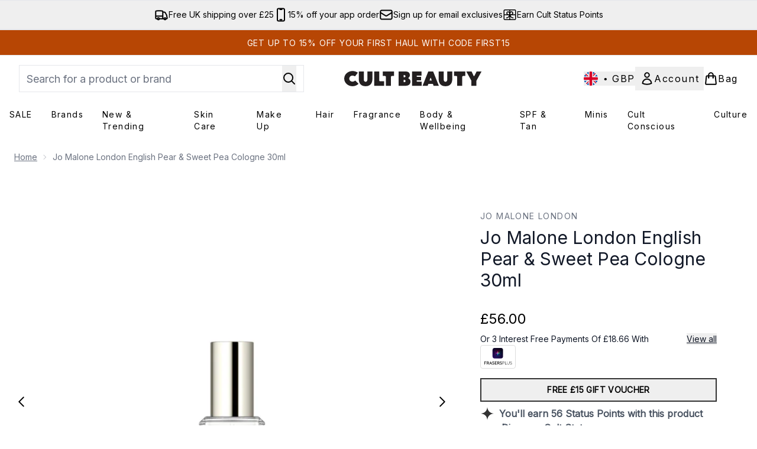

--- FILE ---
content_type: text/html
request_url: https://www.cultbeauty.co.uk/fragments/productThumbnailFragment?masterSku=14867499
body_size: -2105
content:
<li class="mr-6"><button class="product-thumbnail" aria-label="Open image  2 (Jo Malone London English Pear &#38; Sweet Pea Cologne 30ml)"><figure class="pointer-events-none thumbnail-image aspect-square"> <picture>   <img src="https://www.cultbeauty.co.uk/images?url=https://static.thcdn.com/productimg/original/14867499-1905303898055902.jpg&format=webp&auto=avif&width=100&height=100&fit=cover" alt="Jo Malone London English Pear &#38; Sweet Pea Cologne 30ml Image 2" loading="lazy" width="100" height="100" class="max-w-none cursor-pointer  object-cover mx-auto" decoding="auto" fetchpriority="low">  </picture>    </figure></button></li><li class="mr-6"><button class="product-thumbnail" aria-label="Open image  3 (Jo Malone London English Pear &#38; Sweet Pea Cologne 30ml)"><figure class="pointer-events-none thumbnail-image aspect-square"> <picture>   <img src="https://www.cultbeauty.co.uk/images?url=https://static.thcdn.com/productimg/original/14867499-1815303898075444.jpg&format=webp&auto=avif&width=100&height=100&fit=cover" alt="Jo Malone London English Pear &#38; Sweet Pea Cologne 30ml Image 3" loading="lazy" width="100" height="100" class="max-w-none cursor-pointer  object-cover mx-auto" decoding="auto" fetchpriority="low">  </picture>    </figure></button></li><li class="mr-6"><button class="product-thumbnail" aria-label="Open image  4 (Jo Malone London English Pear &#38; Sweet Pea Cologne 30ml)"><figure class="pointer-events-none thumbnail-image aspect-square"> <picture>   <img src="https://www.cultbeauty.co.uk/images?url=https://static.thcdn.com/productimg/original/14867499-1715303898108438.jpg&format=webp&auto=avif&width=100&height=100&fit=cover" alt="Jo Malone London English Pear &#38; Sweet Pea Cologne 30ml Image 4" loading="lazy" width="100" height="100" class="max-w-none cursor-pointer  object-cover mx-auto" decoding="auto" fetchpriority="low">  </picture>    </figure></button></li>

--- FILE ---
content_type: application/javascript; charset=utf-8
request_url: https://cdn-eu.dynamicyield.com/api/9881306/api_dynamic.js
body_size: 27733
content:
var DYExps=DYExps||{};if(function(){var e=9881306;void 0===window.DY&&(window.DY={}),void 0===window.DY.scsec&&(window.DY.scsec=e);var t,a={1365320:{name:(t=["CB_UK_NCA_AB_TEST","DISRUPTOR TILE CAMPAIGN","dy-auto-embedded-object","div#product-list > product-list > product-card-wrapper:nth-child(10)","New:%20Fresh%20Thinking%20Campaign%20","%3Cdiv%20class=%22dy_disruptive_tile_banner%22%3E%0A%20%20%20%20%3Ca%20class=%22dy_banner_link%22%20href=%22$%7BBanner%20Click%20through%20link%7D%22%20aria-label=%22$%7BTitle%7D%20banner%20link%22%3E%0A%20%20%20%20%3Cdiv%20class=%22dy_tile_img_container%22%3E%0A%20%20%20%20%20%20%20%20%20%20%20%20%3Cfigure%20class=%22dy_banner_figure%22%3E%20%0A%20%20%20%20%20%20%20%20%20%20%20%20%20%20%20%20%3Cpicture%3E%20%20%0A%20%20%20%20%20%20%20%20%20%20%20%20%20%20%20%20%20%20%20%3Csource%20srcset=%22$%7BMobile%20Background%20Image%7D%22%20media=%22(max-width:%20430px)%22%20/%3E%0A%20%20%20%20%20%20%20%20%20%20%20%20%20%20%20%20%20%20%20%3Csource%20srcset=%22$%7BMobile%20Background%20Image%7D%22%20media=%22(max-width:%20640px)%22%20/%3E%0A%20%20%20%20%20%20%20%20%20%20%20%20%20%20%20%20%20%20%20%20%3Csource%20srcset=%22$%7BBackground%20Image%7D%22%20media=%22(max-width:%20768px)%22%20/%3E%0A%20%20%20%20%20%20%20%20%20%20%20%20%20%20%20%20%20%20%20%20%3Csource%20srcset=%22$%7BBackground%20Image%7D%22%20media=%22(max-width:%201024px)%22%20/%3E%0A%20%20%20%20%20%20%20%20%20%20%20%20%20%20%20%20%20%20%20%20%3Csource%20srcset=%22$%7BBackground%20Image%7D%22%20media=%22(max-width:%201366px)%22%20/%3E%20%20%0A%20%20%20%20%20%20%20%20%20%20%20%20%20%20%20%20%20%20%20%20%3Cimg%20src=%22$%7BBackground%20Image%7D%22%20alt=%22$%7BTitle%7D%20tile%20banner%20image%22%20class=%22dy_banner_img%22%20/%3E%0A%20%20%20%20%20%20%20%20%20%20%20%20%20%20%20%20%3C/picture%3E%0A%20%20%20%20%20%20%20%20%20%20%20%20%3C/figure%3E%0A%20%20%20%20%20%20%20%20%0A%20%20%20%20%3C/div%3E%0A%20%20%20%20%3C!--%20%3Cdiv%20class=%22dy_tile_text_container%22%3E%0A%20%20%20%20%20%20%20%20%3Cdiv%20class=%22dy_texts%22%3E%0A%20%20%20%20%20%20%20%20%20%20%20%20%3Cspan%20class=%22title%22%3E$%7BTitle%7D%3C/span%3E%0A%20%20%20%20%20%20%20%20%20%20%20%20%3Cspan%20class=%22subtitle%22%3E$%7BSubtitle%7D%3C/span%3E%0A%20%20%20%20%20%20%20%20%3C/div%3E%0A%20%20%20%20%20%20%20%20%0A%20%20%20%20%20%20%20%20%3Ca%20href=%22$%7BCTA%20Link%7D%22%20class=%22dy_text_btn%22%20aria-label=%22$%7BTitle%7D%20banner%20button%20link%22%3E$%7BCTA%20Title%7D%3C/a%3E%0A%20%20%20%20%3C/div%3E%20--%3E%0A%20%20%20%20%3C/a%3E%0A%3C/div%3E",".dy_disruptive_tile_banner%20%7B%0D%0A%20%20display:%20flex;%0D%0A%20%20flex-direction:%20column;%0D%0A%20%20justify-content:%20space-between;%0D%0A%20%20align-items:%20stretch;%0D%0A%20%20height:%20100%25;%0D%0A%20%20width:%20100%25;%0D%0A%20%20font-family:%20'Helvetica%20Neue',%20Helvetica,%20Arial,%20sans-serif;%0D%0A%20%20-webkit-font-smoothing:%20antialiased;%0D%0A%20%20text-rendering:%20optimizeLegibility;%0D%0A%20%20background:%20%23ffffff;%0D%0A%20%20border-radius:%2012px;%0D%0A%20%20overflow:%20hidden;%0D%0A%20%20box-shadow:%200%201px%204px%20rgba(0,%200,%200,%200.05);%0D%0A%7D%0D%0A%0D%0A.dy_tile_img_container%20%7B%0D%0A%20%20width:%20100%25;%0D%0A%20%20flex:%201;%0D%0A%7D%0D%0A%0D%0A.dy_banner_img%20%7B%0D%0A%20%20width:%20100%25;%0D%0A%20%20height:%20auto;%0D%0A%20%20object-fit:%20cover;%0D%0A%7D%0D%0A%0D%0A.dy_tile_text_container%20%7B%0D%0A%20%20padding:%201.5rem%201rem%201rem%201rem;%0D%0A%20%20display:%20flex;%0D%0A%20%20flex-direction:%20column;%0D%0A%20%20justify-content:%20flex-start;%0D%0A%20%20align-items:%20center;%0D%0A%20%20text-align:%20center;%0D%0A%20%20gap:%200.5rem;%0D%0A%20%20flex-shrink:%200;%0D%0A%7D%0D%0A%0D%0A.dy_texts%20%7B%0D%0A%20%20display:%20flex;%0D%0A%20%20flex-direction:%20column;%0D%0A%20%20gap:%200.25rem;%0D%0A%7D%0D%0A%0D%0A.title%20%7B%0D%0A%20%20%20%20%0D%0A%20%20font-weight:%20700;%0D%0A%20%20color:%20%23003942;%0D%0A%7D%0D%0A%0D%0A.subtitle%20%7B%0D%0A%20%20font-size:%200.95rem;%0D%0A%20%20font-weight:%20400;%0D%0A%20%20color:%20%23003942;%0D%0A%7D%0D%0A%0D%0A.dy_text_btn%20%7B%0D%0A%20%20background-color:%20%23003942;%0D%0A%20%20color:%20%23ffffff;%0D%0A%20%20border:%20none;%0D%0A%20%20border-radius:%20999px;%0D%0A%20%20height:%2048px;%0D%0A%20%20padding:%200%202rem;%0D%0A%20%20font-size:%201rem;%0D%0A%20%20font-weight:%20600;%0D%0A%20%20cursor:%20pointer;%0D%0A%20%20text-decoration:%20none;%0D%0A%20%20display:%20flex;%0D%0A%20%20align-items:%20center;%0D%0A%20%20justify-content:%20center;%0D%0A%20%20transition:%20background-color%200.3s%20ease;%0D%0A%20%20width:%20100%25;%0D%0A%20%20margin-top:%20auto;%0D%0A%7D%0D%0A%0D%0A.dy_text_btn:hover%20%7B%0D%0A%20%20text-decoration:%20underline;%0D%0A%7D%0D%0A/*%20When%20the%20browser%20is%20at%20least%20600px%20and%20above%20*/%0D%0A@media%20screen%20and%20(max-width:%20600px)%20%7B%0D%0A%20%20.dy_disruptive_tile_banner%20%7B%0D%0A%20%20%20%20max-height:%20665px%0D%0A%20%20%7D%0D%0A%7D","%7B%22html%22:%7B%22CTA%20Link%22:%7B%22value%22:%22https%253A//www.cultbeauty.co.uk/c/cult-conscious-products/vegan/%22,%22translations%22:%7B%22DEFAULT_LANGUAGE%22:%7B%22value%22:%22https%253A//www.cultbeauty.co.uk/c/cult-conscious-products/vegan/%22%7D%7D%7D,%22CTA%20Title%22:%7B%22value%22:%22SHOP%2520NOW%22,%22translations%22:%7B%22DEFAULT_LANGUAGE%22:%7B%22value%22:%22SHOP%2520NOW%22%7D%7D%7D,%22Title%22:%7B%22value%22:%22THE%2520CULT%2520BEAUTY%2520ADVENT%2520CALENDAR%22,%22translations%22:%7B%22DEFAULT_LANGUAGE%22:%7B%22value%22:%22THE%2520CULT%2520BEAUTY%2520ADVENT%2520CALENDAR%22%7D%7D%7D,%22Subtitle%22:%7B%22value%22:%22The%2520wait%2520is%2520finally%2520over%2520%25u2014%2520bigger%252C%2520bolder%2520and%2520more%2520decadent%2520than%2520ever%252C%2520this%2520year%25u2019s%2520classic%2520curation%2520serves%2520up%2520an%2520abundance%2520of%2520beauty%2520must-haves.%2520Shop%2520yours%2520before%2520it%2527s%2520gone.%22,%22translations%22:%7B%22DEFAULT_LANGUAGE%22:%7B%22value%22:%22The%2520wait%2520is%2520finally%2520over%2520%25u2014%2520bigger%252C%2520bolder%2520and%2520more%2520decadent%2520than%2520ever%252C%2520this%2520year%25u2019s%2520classic%2520curation%2520serves%2520up%2520an%2520abundance%2520of%2520beauty%2520must-haves.%2520Shop%2520yours%2520before%2520it%2527s%2520gone.%22%7D%7D%7D,%22Background%20Image%22:%7B%22value%22:%22https%253A//cdn-eu.dynamicyield.com/api/9881306/images/2919737213fd.webp%22,%22translations%22:%7B%22DEFAULT_LANGUAGE%22:%7B%22value%22:%22https%253A//cdn-eu.dynamicyield.com/api/9881306/images/2919737213fd.webp%22%7D%7D%7D,%22Banner%20Click%20through%20link%22:%7B%22value%22:%22https%253A//www.cultbeauty.co.uk/c/cult-conscious-products/vegan/%22,%22translations%22:%7B%22DEFAULT_LANGUAGE%22:%7B%22value%22:%22https%253A//www.cultbeauty.co.uk/c/cult-conscious-products/vegan/%22%7D%7D%7D,%22Mobile%20Background%20Image%22:%7B%22value%22:%22%2523bfe2f5%22,%22translations%22:%7B%22DEFAULT_LANGUAGE%22:%7B%22value%22:%22%2523bfe2f5%22%7D%7D%7D%7D,%22css%22:%7B%7D,%22js%22:%7B%7D,%22rcom%22:%7B%7D%7D","%7B%22css%22:[],%22js%22:[]%7D","_CurrentPage","not_contains","%20New:%20Edits","Scalp%20To%20Sole%20Edit","%7B%22html%22:%7B%22CTA%20Link%22:%7B%22value%22:%22https%253A//www.cultbeauty.co.uk/p/beauty-box/cult-beauty-scalp-to-sole-edit-worth-over-130/17623793/%22,%22translations%22:%7B%22DEFAULT_LANGUAGE%22:%7B%22value%22:%22https%253A//www.cultbeauty.co.uk/p/beauty-box/cult-beauty-scalp-to-sole-edit-worth-over-130/17623793/%22%7D%7D%7D,%22CTA%20Title%22:%7B%22value%22:%22SHOP%2520NOW%22,%22translations%22:%7B%22DEFAULT_LANGUAGE%22:%7B%22value%22:%22SHOP%2520NOW%22%7D%7D%7D,%22Title%22:%7B%22value%22:%22THE%2520CULT%2520BEAUTY%2520ADVENT%2520CALENDAR%22,%22translations%22:%7B%22DEFAULT_LANGUAGE%22:%7B%22value%22:%22THE%2520CULT%2520BEAUTY%2520ADVENT%2520CALENDAR%22%7D%7D%7D,%22Subtitle%22:%7B%22value%22:%22The%2520wait%2520is%2520finally%2520over%2520%25u2014%2520bigger%252C%2520bolder%2520and%2520more%2520decadent%2520than%2520ever%252C%2520this%2520year%25u2019s%2520classic%2520curation%2520serves%2520up%2520an%2520abundance%2520of%2520beauty%2520must-haves.%2520Shop%2520yours%2520before%2520it%2527s%2520gone.%22,%22translations%22:%7B%22DEFAULT_LANGUAGE%22:%7B%22value%22:%22The%2520wait%2520is%2520finally%2520over%2520%25u2014%2520bigger%252C%2520bolder%2520and%2520more%2520decadent%2520than%2520ever%252C%2520this%2520year%25u2019s%2520classic%2520curation%2520serves%2520up%2520an%2520abundance%2520of%2520beauty%2520must-haves.%2520Shop%2520yours%2520before%2520it%2527s%2520gone.%22%7D%7D%7D,%22Background%20Image%22:%7B%22value%22:%22https%253A//cdn-eu.dynamicyield.com/api/9881306/images/2dcde9f97325.gif%22,%22translations%22:%7B%22DEFAULT_LANGUAGE%22:%7B%22value%22:%22https%253A//cdn-eu.dynamicyield.com/api/9881306/images/2dcde9f97325.gif%22%7D%7D%7D,%22Banner%20Click%20through%20link%22:%7B%22value%22:%22https%253A//www.cultbeauty.co.uk/p/beauty-box/cult-beauty-scalp-to-sole-edit-worth-over-130/17623793/%22,%22translations%22:%7B%22DEFAULT_LANGUAGE%22:%7B%22value%22:%22https%253A//www.cultbeauty.co.uk/p/beauty-box/cult-beauty-scalp-to-sole-edit-worth-over-130/17623793/%22%7D%7D%7D,%22Mobile%20Background%20Image%22:%7B%22value%22:%22%2523bfe2f5%22,%22translations%22:%7B%22DEFAULT_LANGUAGE%22:%7B%22value%22:%22%2523bfe2f5%22%7D%7D%7D%7D,%22css%22:%7B%7D,%22js%22:%7B%7D,%22rcom%22:%7B%7D%7D","New:%20Trending%202025","Trending%202025","%7B%22html%22:%7B%22CTA%20Link%22:%7B%22value%22:%22https%253A//www.cultbeauty.co.uk/c/whats-new/trending/%22,%22translations%22:%7B%22DEFAULT_LANGUAGE%22:%7B%22value%22:%22https%253A//www.cultbeauty.co.uk/c/whats-new/trending/%22%7D%7D%7D,%22CTA%20Title%22:%7B%22value%22:%22SHOP%2520NOW%22,%22translations%22:%7B%22DEFAULT_LANGUAGE%22:%7B%22value%22:%22SHOP%2520NOW%22%7D%7D%7D,%22Title%22:%7B%22value%22:%22THE%2520CULT%2520BEAUTY%2520ADVENT%2520CALENDAR%22,%22translations%22:%7B%22DEFAULT_LANGUAGE%22:%7B%22value%22:%22THE%2520CULT%2520BEAUTY%2520ADVENT%2520CALENDAR%22%7D%7D%7D,%22Subtitle%22:%7B%22value%22:%22The%2520wait%2520is%2520finally%2520over%2520%25u2014%2520bigger%252C%2520bolder%2520and%2520more%2520decadent%2520than%2520ever%252C%2520this%2520year%25u2019s%2520classic%2520curation%2520serves%2520up%2520an%2520abundance%2520of%2520beauty%2520must-haves.%2520Shop%2520yours%2520before%2520it%2527s%2520gone.%22,%22translations%22:%7B%22DEFAULT_LANGUAGE%22:%7B%22value%22:%22The%2520wait%2520is%2520finally%2520over%2520%25u2014%2520bigger%252C%2520bolder%2520and%2520more%2520decadent%2520than%2520ever%252C%2520this%2520year%25u2019s%2520classic%2520curation%2520serves%2520up%2520an%2520abundance%2520of%2520beauty%2520must-haves.%2520Shop%2520yours%2520before%2520it%2527s%2520gone.%22%7D%7D%7D,%22Background%20Image%22:%7B%22value%22:%22https%253A//cdn-eu.dynamicyield.com/api/9881306/images/46035a31d739.jpg%22,%22translations%22:%7B%22DEFAULT_LANGUAGE%22:%7B%22value%22:%22https%253A//cdn-eu.dynamicyield.com/api/9881306/images/46035a31d739.jpg%22%7D%7D%7D,%22Banner%20Click%20through%20link%22:%7B%22value%22:%22https%253A//www.cultbeauty.co.uk/c/whats-new/trending/%22,%22translations%22:%7B%22DEFAULT_LANGUAGE%22:%7B%22value%22:%22https%253A//www.cultbeauty.co.uk/c/whats-new/trending/%22%7D%7D%7D,%22Mobile%20Background%20Image%22:%7B%22value%22:%22%2523bfe2f5%22,%22translations%22:%7B%22DEFAULT_LANGUAGE%22:%7B%22value%22:%22%2523bfe2f5%22%7D%7D%7D%7D,%22css%22:%7B%7D,%22js%22:%7B%7D,%22rcom%22:%7B%7D%7D","New:%20BOTM%202026","Jan%20BOTM%20-%20The%20O%20-%20CTA","%3Cdiv%20class=%22dy_disruptive_tile_banner%22%3E%0A%20%20%20%20%3Ca%20class=%22dy_banner_link%22%20href=%22$%7BBanner%20Click%20through%20link%7D%22%20aria-label=%22$%7BTitle%7D%20banner%20link%22%3E%0A%20%20%20%20%3Cdiv%20class=%22dy_tile_img_container%22%3E%0A%20%20%20%20%20%20%20%20%20%20%20%20%3Cfigure%20class=%22dy_banner_figure%22%3E%20%0A%20%20%20%20%20%20%20%20%20%20%20%20%20%20%20%20%3Cpicture%3E%20%20%0A%20%20%20%20%20%20%20%20%20%20%20%20%20%20%20%20%20%20%20%20%3Csource%20srcset=%22$%7BBackground%20Image%7D%22%20media=%22(max-width:%20430px)%22%20/%3E%0A%20%20%20%20%20%20%20%20%20%20%20%20%20%20%20%20%20%20%20%20%3Csource%20srcset=%22$%7BBackground%20Image%7D%22%20media=%22(max-width:%20640px)%22%20/%3E%0A%20%20%20%20%20%20%20%20%20%20%20%20%20%20%20%20%20%20%20%20%3Csource%20srcset=%22$%7BBackground%20Image%7D%22%20media=%22(max-width:%20768px)%22%20/%3E%0A%20%20%20%20%20%20%20%20%20%20%20%20%20%20%20%20%20%20%20%20%3Csource%20srcset=%22$%7BBackground%20Image%7D%22%20media=%22(max-width:%201024px)%22%20/%3E%0A%20%20%20%20%20%20%20%20%20%20%20%20%20%20%20%20%20%20%20%20%3Csource%20srcset=%22$%7BBackground%20Image%7D%22%20media=%22(max-width:%201366px)%22%20/%3E%20%20%0A%20%20%20%20%20%20%20%20%20%20%20%20%20%20%20%20%20%20%20%20%3Cimg%20src=%22$%7BBackground%20Image%7D%22%20alt=%22$%7BTitle%7D%20tile%20banner%20image%22%20class=%22dy_banner_img%22%20/%3E%0A%20%20%20%20%20%20%20%20%20%20%20%20%20%20%20%20%3C/picture%3E%0A%20%20%20%20%20%20%20%20%20%20%20%20%3C/figure%3E%0A%20%20%20%20%20%20%20%20%0A%20%20%20%20%3C/div%3E%0A%20%20%20%20%3Cdiv%20class=%22dy_tile_text_container%22%3E%0A%20%20%20%20%20%20%20%20%3Cdiv%20class=%22dy_texts%22%3E%0A%20%20%20%20%20%20%20%20%20%20%20%20%3Cspan%20class=%22title%22%3E$%7BTitle%7D%3C/span%3E%0A%20%20%20%20%20%20%20%20%20%20%20%20%3Cspan%20class=%22subtitle%22%3E$%7BSubtitle%7D%3C/span%3E%0A%20%20%20%20%20%20%20%20%3C/div%3E%0A%20%20%20%20%20%20%20%20%0A%20%20%20%20%20%20%20%20%3Ca%20href=%22$%7BCTA%20Link%7D%22%20class=%22dy_text_btn%22%20aria-label=%22$%7BTitle%7D%20banner%20button%20link%22%3E$%7BCTA%20Title%7D%3C/a%3E%0A%20%20%20%20%3C/div%3E%0A%20%20%20%20%3C/a%3E%0A%3C/div%3E",".dy_disruptive_tile_banner%20%7B%0A%20%20display:%20flex;%0A%20%20flex-direction:%20column;%0A%20%20justify-content:%20space-between;%0A%20%20height:%20100%25;%0A%20%20width:%20100%25;%0A%20%20font-family:%20'Playfair%20Display',%20serif;%0A%20%20background:%20$%7BBackground%20Color%7D;%0A%7D%0A%0A.dy_tile_img_container%20%7B%20%0A%20%20width:%20100%25;%0A%20%20aspect-ratio:%201%20/%201;%20%0A%7D%0A%0A.dy_banner_link%20%7B%0A%20%20display:%20block;%0A%20%20text-decoration:none;%0A%7D%0A%0A.dy_banner_img%20%7B%0A%20%20width:%20100%25;%0A%20%20height:%20auto;%0A%20%20background-size:cover;%0A%7D%0A%0A.dy_tile_text_container%20%7B%0A%20%20margin-top:%203rem;%20%0A%20%20display:%20flex;%0A%20%20flex-direction:%20column;%0A%20%20justify-content:%20space-between;%0A%20%20text-align:%20center;%20%0A%20%20gap:%200rem;%0A%7D%0A%0A.dy_texts%20%7B%0A%20%20display:%20flex;%0A%20%20flex-direction:%20column;%0A%20%20text-align:%20center;%20%0A%20%20gap:%200.25rem;%20%0A%20%20padding:%200%2010px;%0A%7D%0A%0A.title%20%7B%0A%20%20font-size:%20$%7BTitle%20Font%20size%7Dpx;%0A%20%20color:%20$%7BTitle%20Font%20color%7D;%0A%20%20font-weight:%20$%7BTitle%20Font%20Weight%7D;%0A%7D%0A%0A.subtitle%20%7B%0A%20%20font-size:%20$%7BSubtitle%20Font%20size%7Dpx;%0A%20%20color:%20$%7BSubtitle%20Font%20color%7D;%0A%20%20font-weight:%20$%7BSubtitle%20Font%20Weight%7D;%0A%20%20font-family:%20'inter';%0A%20%20margin-top:%201rem;%0A%7D%0A%0A.dy_text_btn%20%7B%0A%20%20height:%203rem;%0A%20%20padding:%200%201rem;%0A%20%20font-size:%201rem;%0A%20%20font-family:%20'inter';%0A%20%20cursor:%20pointer;%0A%20%20text-align:%20center;%0A%20%20display:%20flex;%0A%20%20justify-content:%20center;%0A%20%20align-items:%20center;%0A%20%20text-decoration:%20none;%0A%20%20background:%20$%7BCTA%201%20Background%20Color%7D;%0A%20%20color:%20$%7BCTA%201%20Font%20Color%7D;%0A%20%20margin-top:%203rem;%0A%7D%0A%0A.dy_text_btn:hover%20%7B%0A%20%20%20%20text-decoration:%20underline;%0A%7D","%7B%22html%22:%7B%22Banner%20Click%20through%20link%22:%7B%22value%22:%22https%253A//www.cultbeauty.co.uk/c/brands/the-ordinary/shop-all/%22,%22translations%22:%7B%22DEFAULT_LANGUAGE%22:%7B%22value%22:%22https%253A//www.cultbeauty.co.uk/c/brands/the-ordinary/shop-all/%22%7D%7D%7D,%22Title%22:%7B%22value%22:%22THE%2520ORDINARY%22,%22translations%22:%7B%22DEFAULT_LANGUAGE%22:%7B%22value%22:%22THE%2520ORDINARY%22%7D%7D%7D,%22Background%20Image%22:%7B%22value%22:%22https%253A//cdn-eu.dynamicyield.com/api/9881306/images/dd2a7023663c.webp%22,%22translations%22:%7B%22DEFAULT_LANGUAGE%22:%7B%22value%22:%22https%253A//cdn-eu.dynamicyield.com/api/9881306/images/dd2a7023663c.webp%22%7D%7D%7D,%22Subtitle%22:%7B%22value%22:%22Grounded%2520in%2520a%2520philosophy%2520of%2520science%2520and%2520trust%252C%2520The%2520Ordinary%2520distills%2520unparalleled%2520skin%2520wisdom%2520into%2520smart%252C%2520empowering%2520solutions%2520%25u2013%2520think%2520targeted%2520treatments%252C%2520tailored%2520rituals%2520and%2520real%2520results.%2520%22,%22translations%22:%7B%22DEFAULT_LANGUAGE%22:%7B%22value%22:%22Grounded%2520in%2520a%2520philosophy%2520of%2520science%2520and%2520trust%252C%2520The%2520Ordinary%2520distills%2520unparalleled%2520skin%2520wisdom%2520into%2520smart%252C%2520empowering%2520solutions%2520%25u2013%2520think%2520targeted%2520treatments%252C%2520tailored%2520rituals%2520and%2520real%2520results.%2520%22%7D%7D%7D,%22CTA%20Link%22:%7B%22value%22:%22https%253A//www.cultbeauty.co.uk/c/brands/the-ordinary/shop-all/%22,%22translations%22:%7B%22DEFAULT_LANGUAGE%22:%7B%22value%22:%22https%253A//www.cultbeauty.co.uk/c/brands/the-ordinary/shop-all/%22%7D%7D%7D,%22CTA%20Title%22:%7B%22value%22:%22SHOP%2520NOW%22,%22translations%22:%7B%22DEFAULT_LANGUAGE%22:%7B%22value%22:%22SHOP%2520NOW%22%7D%7D%7D%7D,%22css%22:%7B%22Background%20Color%22:%7B%22value%22:%22%2523a7bbcc00%22,%22translations%22:%7B%22DEFAULT_LANGUAGE%22:%7B%22value%22:%22%2523a7bbcc00%22%7D%7D%7D,%22Title%20Font%20size%22:%7B%22value%22:%2218%22,%22translations%22:%7B%22DEFAULT_LANGUAGE%22:%7B%22value%22:%2218%22%7D%7D%7D,%22Title%20Font%20color%22:%7B%22value%22:%22%2523000000%22,%22translations%22:%7B%22DEFAULT_LANGUAGE%22:%7B%22value%22:%22%2523000000%22%7D%7D%7D,%22Title%20Font%20Weight%22:%7B%22value%22:%2230%22,%22translations%22:%7B%22DEFAULT_LANGUAGE%22:%7B%22value%22:%2230%22%7D%7D%7D,%22Subtitle%20Font%20size%22:%7B%22value%22:%2213%22,%22translations%22:%7B%22DEFAULT_LANGUAGE%22:%7B%22value%22:%2213%22%7D%7D%7D,%22Subtitle%20Font%20color%22:%7B%22value%22:%22%2523000000%22,%22translations%22:%7B%22DEFAULT_LANGUAGE%22:%7B%22value%22:%22%2523000000%22%7D%7D%7D,%22Subtitle%20Font%20Weight%22:%7B%22value%22:%22%22%7D,%22CTA%201%20Background%20Color%22:%7B%22value%22:%22%2523f7f7fa00%22,%22translations%22:%7B%22DEFAULT_LANGUAGE%22:%7B%22value%22:%22%2523f7f7fa00%22%7D%7D%7D,%22CTA%201%20Font%20Color%22:%7B%22value%22:%22%2523000000%22,%22translations%22:%7B%22DEFAULT_LANGUAGE%22:%7B%22value%22:%22%2523000000%22%7D%7D%7D%7D,%22js%22:%7B%7D,%22rcom%22:%7B%7D%7D","Free%20Gifts%20July%202025","Free%20Gifts%20Disruptor%20Tile",".dy_disruptive_tile_banner%20%7B%0A%20%20display:%20flex;%0A%20%20flex-direction:%20column;%0A%20%20justify-content:%20flex-start;%0A%20%20height:%20100%25;%0A%20%20width:%20100%25;%0A%20%20font-family:%20$%7BFont%20Family%7D,%20Verdana,%20Arial,%20Helvetica,%20sans-serif;%0A%20%20-webkit-font-smoothing:%20antialiased;%0A%20%20text-rendering:%20optimizeLegibility;%0A%20%20background:%20$%7BBackground%20Color%7D;%0A%7D%0A%0A.dy_tile_img_container%20%7B%20%0A%20%20width:%20100%25;%0A%20%20aspect-ratio:%201%20/%201;%20%0A%7D%0A%0A.dy_banner_link%20%7B%0A%20%20display:%20block;%0A%20%20text-decoration:none;%0A%7D%0A%0A.dy_banner_img%20%7B%0A%20%20width:%20100%25;%0A%20%20height:%20auto;%0A%20%20background-size:cover;%0A%7D%0A%0A.dy_tile_text_container%20%7B%0A%20%20margin-top:%201rem;%20%0A%20%20display:%20flex;%0A%20%20flex-direction:%20column;%0A%20%20justify-content:%20space-between;%0A%20%20text-align:%20center;%20%0A%20%20gap:%200.25rem;%0A%7D%0A%0A.dy_texts%20%7B%0A%20%20display:%20flex;%0A%20%20flex-direction:%20column;%0A%20%20text-align:%20center;%20%0A%20%20gap:%200.25rem;%20%0A%20%20padding:%200%2010px;%0A%7D%0A%0A.title%20%7B%0A%20%20font-size:%20$%7BTitle%20Font%20size%7Dpx;%0A%20%20color:%20$%7BTitle%20Font%20color%7D;%0A%20%20font-weight:%20$%7BTitle%20Font%20Weight%7D;%0A%7D%0A%0A.subtitle%20%7B%0A%20%20font-size:%20$%7BSubtitle%20Font%20size%7Dpx;%0A%20%20color:%20$%7BSubtitle%20Font%20color%7D;%0A%20%20font-weight:%20$%7BSubtitle%20Font%20Weight%7D;%0A%20%20margin-top:%201rem;%0A%7D%0A%0A.dy_text_btn%20%7B%0A%20%20height:%203rem;%0A%20%20padding:%200%201rem;%0A%20%20font-size:%201rem;%0A%20%20cursor:%20pointer;%0A%20%20text-align:%20center;%0A%20%20display:%20flex;%0A%20%20justify-content:%20center;%0A%20%20align-items:%20center;%0A%20%20text-decoration:%20none;%0A%20%20background:%20$%7BCTA%201%20Background%20Color%7D;%0A%20%20color:%20$%7BCTA%201%20Font%20Color%7D;%0A%20%20margin-top:%203rem;%0A%7D%0A%0A.dy_text_btn:hover%20%7B%0A%20%20%20%20text-decoration:%20underline;%0A%7D","%7B%22html%22:%7B%22CTA%20Link%22:%7B%22value%22:%22https%253A//www.cultbeauty.co.uk/c/promotions/%22,%22translations%22:%7B%22DEFAULT_LANGUAGE%22:%7B%22value%22:%22https%253A//www.cultbeauty.co.uk/c/promotions/%22%7D%7D%7D,%22CTA%20Title%22:%7B%22value%22:%22SHOP%2520NOW%22,%22translations%22:%7B%22DEFAULT_LANGUAGE%22:%7B%22value%22:%22SHOP%2520NOW%22%7D%7D%7D,%22Title%22:%7B%22value%22:%22FREE%2520GIFTS%2520FOR%2520YOU%22,%22translations%22:%7B%22DEFAULT_LANGUAGE%22:%7B%22value%22:%22FREE%2520GIFTS%2520FOR%2520YOU%22%7D%7D%7D,%22Subtitle%22:%7B%22value%22:%22Discover%2520our%2520selection%2520of%2520hand%2520picked%2520free%2520gifts%2520for%2520you%2521%22,%22translations%22:%7B%22DEFAULT_LANGUAGE%22:%7B%22value%22:%22Discover%2520our%2520selection%2520of%2520hand%2520picked%2520free%2520gifts%2520for%2520you%2521%22%7D%7D%7D,%22Background%20Image%22:%7B%22value%22:%22https%253A//cdn-eu.dynamicyield.com/api/9881306/images/5400ce5a2c1b.jpg%22,%22translations%22:%7B%22DEFAULT_LANGUAGE%22:%7B%22value%22:%22https%253A//cdn-eu.dynamicyield.com/api/9881306/images/5400ce5a2c1b.jpg%22%7D%7D%7D,%22Banner%20Click%20through%20link%22:%7B%22value%22:%22https%253A//www.cultbeauty.co.uk/c/promotions/%22,%22translations%22:%7B%22DEFAULT_LANGUAGE%22:%7B%22value%22:%22https%253A//www.cultbeauty.co.uk/c/promotions/%22%7D%7D%7D%7D,%22css%22:%7B%22Font%20Family%22:%7B%22value%22:%22Inter%22,%22translations%22:%7B%22DEFAULT_LANGUAGE%22:%7B%22value%22:%22Inter%22%7D%7D%7D,%22Title%20Font%20size%22:%7B%22value%22:%2216%22,%22translations%22:%7B%22DEFAULT_LANGUAGE%22:%7B%22value%22:%2216%22%7D%7D%7D,%22Subtitle%20Font%20size%22:%7B%22value%22:%2212%22,%22translations%22:%7B%22DEFAULT_LANGUAGE%22:%7B%22value%22:%2212%22%7D%7D%7D,%22Title%20Font%20color%22:%7B%22value%22:%22%22,%22translations%22:%7B%22DEFAULT_LANGUAGE%22:%7B%22value%22:%22%22%7D%7D%7D,%22Subtitle%20Font%20color%22:%7B%22value%22:%22%22,%22translations%22:%7B%22DEFAULT_LANGUAGE%22:%7B%22value%22:%22%22%7D%7D%7D,%22CTA%201%20Background%20Color%22:%7B%22value%22:%22%2523b74604%22,%22translations%22:%7B%22DEFAULT_LANGUAGE%22:%7B%22value%22:%22%2523b74604%22%7D%7D%7D,%22CTA%201%20Font%20Color%22:%7B%22value%22:%22%2523ffffff%22,%22translations%22:%7B%22DEFAULT_LANGUAGE%22:%7B%22value%22:%22%2523ffffff%22%7D%7D%7D,%22Title%20Font%20Weight%22:%7B%22value%22:%22600%22,%22translations%22:%7B%22DEFAULT_LANGUAGE%22:%7B%22value%22:%22600%22%7D%7D%7D,%22Subtitle%20Font%20Weight%22:%7B%22value%22:%22500%22,%22translations%22:%7B%22DEFAULT_LANGUAGE%22:%7B%22value%22:%22500%22%7D%7D%7D,%22Background%20Color%22:%7B%22value%22:%22%2523f3f3f3%22,%22translations%22:%7B%22DEFAULT_LANGUAGE%22:%7B%22value%22:%22%2523f3f3f3%22%7D%7D%7D%7D,%22js%22:%7B%7D,%22rcom%22:%7B%7D%7D","New%20Brands%20July%202025","New%20Brands%20Disruptor%20Tile","%7B%22html%22:%7B%22CTA%20Link%22:%7B%22value%22:%22https%253A//www.cultbeauty.co.uk/c/brands/recently-launched/%22,%22translations%22:%7B%22DEFAULT_LANGUAGE%22:%7B%22value%22:%22https%253A//www.cultbeauty.co.uk/c/brands/recently-launched/%22%7D%7D%7D,%22CTA%20Title%22:%7B%22value%22:%22SHOP%2520NOW%22,%22translations%22:%7B%22DEFAULT_LANGUAGE%22:%7B%22value%22:%22SHOP%2520NOW%22%7D%7D%7D,%22Title%22:%7B%22value%22:%22RECENTLY%2520LAUNCHED%2520BRANDS%2520AT%2520CULT%2520BEAUTY%2521%22,%22translations%22:%7B%22DEFAULT_LANGUAGE%22:%7B%22value%22:%22RECENTLY%2520LAUNCHED%2520BRANDS%2520AT%2520CULT%2520BEAUTY%2521%22%7D%7D%7D,%22Subtitle%22:%7B%22value%22:%22From%2520viral%2520makeup%2520must-haves%2520to%2520established%2520skin%2520care%2520icons%252C%2520discover%2520the%2520hottest%2520new%2520launches%2520your%2520ritual%2527s%2520missing.%22,%22translations%22:%7B%22DEFAULT_LANGUAGE%22:%7B%22value%22:%22From%2520viral%2520makeup%2520must-haves%2520to%2520established%2520skin%2520care%2520icons%252C%2520discover%2520the%2520hottest%2520new%2520launches%2520your%2520ritual%2527s%2520missing.%22%7D%7D%7D,%22Background%20Image%22:%7B%22value%22:%22https%253A//cdn-eu.dynamicyield.com/api/9881306/images/5cbe123dd507.jpg%22,%22translations%22:%7B%22DEFAULT_LANGUAGE%22:%7B%22value%22:%22https%253A//cdn-eu.dynamicyield.com/api/9881306/images/5cbe123dd507.jpg%22%7D%7D%7D,%22Banner%20Click%20through%20link%22:%7B%22value%22:%22https%253A//www.cultbeauty.co.uk/c/brands/recently-launched/%22,%22translations%22:%7B%22DEFAULT_LANGUAGE%22:%7B%22value%22:%22https%253A//www.cultbeauty.co.uk/c/brands/recently-launched/%22%7D%7D%7D%7D,%22css%22:%7B%22Font%20Family%22:%7B%22value%22:%22Inter%22,%22translations%22:%7B%22DEFAULT_LANGUAGE%22:%7B%22value%22:%22Inter%22%7D%7D%7D,%22Title%20Font%20size%22:%7B%22value%22:%2216%22,%22translations%22:%7B%22DEFAULT_LANGUAGE%22:%7B%22value%22:%2216%22%7D%7D%7D,%22Subtitle%20Font%20size%22:%7B%22value%22:%2212%22,%22translations%22:%7B%22DEFAULT_LANGUAGE%22:%7B%22value%22:%2212%22%7D%7D%7D,%22Title%20Font%20color%22:%7B%22value%22:%22%2523000000%22,%22translations%22:%7B%22DEFAULT_LANGUAGE%22:%7B%22value%22:%22%2523000000%22%7D%7D%7D,%22Subtitle%20Font%20color%22:%7B%22value%22:%22%2523000000%22,%22translations%22:%7B%22DEFAULT_LANGUAGE%22:%7B%22value%22:%22%2523000000%22%7D%7D%7D,%22CTA%201%20Background%20Color%22:%7B%22value%22:%22%25230451b8%22,%22translations%22:%7B%22DEFAULT_LANGUAGE%22:%7B%22value%22:%22%25230451b8%22%7D%7D%7D,%22CTA%201%20Font%20Color%22:%7B%22value%22:%22%2523ffffff%22,%22translations%22:%7B%22DEFAULT_LANGUAGE%22:%7B%22value%22:%22%2523ffffff%22%7D%7D%7D,%22Title%20Font%20Weight%22:%7B%22value%22:%22600%22,%22translations%22:%7B%22DEFAULT_LANGUAGE%22:%7B%22value%22:%22600%22%7D%7D%7D,%22Subtitle%20Font%20Weight%22:%7B%22value%22:%22500%22,%22translations%22:%7B%22DEFAULT_LANGUAGE%22:%7B%22value%22:%22500%22%7D%7D%7D,%22Background%20Color%22:%7B%22value%22:%22%2523f3f3f3%22,%22translations%22:%7B%22DEFAULT_LANGUAGE%22:%7B%22value%22:%22%2523f3f3f3%22%7D%7D%7D%7D,%22js%22:%7B%7D,%22rcom%22:%7B%7D%7D","_CategoryPage","Korean%20Beauty%20July%202025","Korean%20Beauty%20Disruptor%20Tile","%7B%22html%22:%7B%22CTA%20Link%22:%7B%22value%22:%22https%253A//www.cultbeauty.co.uk/c/skin-care/korean-skin-care/%22,%22translations%22:%7B%22DEFAULT_LANGUAGE%22:%7B%22value%22:%22https%253A//www.cultbeauty.co.uk/c/skin-care/korean-skin-care/%22%7D%7D%7D,%22CTA%20Title%22:%7B%22value%22:%22SHOP%2520NOW%22,%22translations%22:%7B%22DEFAULT_LANGUAGE%22:%7B%22value%22:%22SHOP%2520NOW%22%7D%7D%7D,%22Title%22:%7B%22value%22:%22KOREAN%2520SKINCARE%2520AT%2520CULT%2520BEAUTY%2521%22,%22translations%22:%7B%22DEFAULT_LANGUAGE%22:%7B%22value%22:%22KOREAN%2520SKINCARE%2520AT%2520CULT%2520BEAUTY%2521%22%7D%7D%7D,%22Subtitle%22:%7B%22value%22:%22Harnessing%2520the%2520powers%2520of%2520long-standing%252C%2520gentle%2520yet%2520effective%2520natural%2520ingredients%252C%2520Korean%2520beauty%2520is%2520famed%2520for%2520its%2520ability%2520to%2520deliver%2520the%2520glowy%2520skin%2520of%2520our%2520dreams%2520with%2520formulations%2520that%2520support%2520skin%2520longevity.%2520From%2520established%2520icons%2520to%2520rising%2520stars%252C%2520explore%2520our%2520expertly%2520curated%2520selection%2520here.%22,%22translations%22:%7B%22DEFAULT_LANGUAGE%22:%7B%22value%22:%22Harnessing%2520the%2520powers%2520of%2520long-standing%252C%2520gentle%2520yet%2520effective%2520natural%2520ingredients%252C%2520Korean%2520beauty%2520is%2520famed%2520for%2520its%2520ability%2520to%2520deliver%2520the%2520glowy%2520skin%2520of%2520our%2520dreams%2520with%2520formulations%2520that%2520support%2520skin%2520longevity.%2520From%2520established%2520icons%2520to%2520rising%2520stars%252C%2520explore%2520our%2520expertly%2520curated%2520selection%2520here.%22%7D%7D%7D,%22Background%20Image%22:%7B%22value%22:%22https%253A//cdn-eu.dynamicyield.com/api/9881306/images/0c1511e77783.jpg%22,%22translations%22:%7B%22DEFAULT_LANGUAGE%22:%7B%22value%22:%22https%253A//cdn-eu.dynamicyield.com/api/9881306/images/0c1511e77783.jpg%22%7D%7D%7D,%22Banner%20Click%20through%20link%22:%7B%22value%22:%22https%253A//www.cultbeauty.co.uk/c/skin-care/korean-skin-care/%22,%22translations%22:%7B%22DEFAULT_LANGUAGE%22:%7B%22value%22:%22https%253A//www.cultbeauty.co.uk/c/skin-care/korean-skin-care/%22%7D%7D%7D%7D,%22css%22:%7B%22Font%20Family%22:%7B%22value%22:%22Inter%22,%22translations%22:%7B%22DEFAULT_LANGUAGE%22:%7B%22value%22:%22Inter%22%7D%7D%7D,%22Title%20Font%20size%22:%7B%22value%22:%2216%22,%22translations%22:%7B%22DEFAULT_LANGUAGE%22:%7B%22value%22:%2216%22%7D%7D%7D,%22Subtitle%20Font%20size%22:%7B%22value%22:%2212%22,%22translations%22:%7B%22DEFAULT_LANGUAGE%22:%7B%22value%22:%2212%22%7D%7D%7D,%22Title%20Font%20color%22:%7B%22value%22:%22%22,%22translations%22:%7B%22DEFAULT_LANGUAGE%22:%7B%22value%22:%22%22%7D%7D%7D,%22Subtitle%20Font%20color%22:%7B%22value%22:%22%22,%22translations%22:%7B%22DEFAULT_LANGUAGE%22:%7B%22value%22:%22%22%7D%7D%7D,%22CTA%201%20Background%20Color%22:%7B%22value%22:%22%2523b74604%22,%22translations%22:%7B%22DEFAULT_LANGUAGE%22:%7B%22value%22:%22%2523b74604%22%7D%7D%7D,%22CTA%201%20Font%20Color%22:%7B%22value%22:%22%2523ffffff%22,%22translations%22:%7B%22DEFAULT_LANGUAGE%22:%7B%22value%22:%22%2523ffffff%22%7D%7D%7D,%22Title%20Font%20Weight%22:%7B%22value%22:%22600%22,%22translations%22:%7B%22DEFAULT_LANGUAGE%22:%7B%22value%22:%22600%22%7D%7D%7D,%22Subtitle%20Font%20Weight%22:%7B%22value%22:%22500%22,%22translations%22:%7B%22DEFAULT_LANGUAGE%22:%7B%22value%22:%22500%22%7D%7D%7D,%22Background%20Color%22:%7B%22value%22:%22%2523f3f3f3%22,%22translations%22:%7B%22DEFAULT_LANGUAGE%22:%7B%22value%22:%22%2523f3f3f3%22%7D%7D%7D%7D,%22js%22:%7B%7D,%22rcom%22:%7B%7D%7D","Fragrance%20Discovery%20Sets%20Push","Fragrance%20Discovery%20Sets%20-%20Sol","%7B%22html%22:%7B%22CTA%20Link%22:%7B%22value%22:%22https%253A//www.cultbeauty.co.uk/c/fragrance/discovery-sets/%22,%22translations%22:%7B%22DEFAULT_LANGUAGE%22:%7B%22value%22:%22https%253A//www.cultbeauty.co.uk/c/fragrance/discovery-sets/%22%7D%7D%7D,%22CTA%20Title%22:%7B%22value%22:%22SHOP%2520NOW%22,%22translations%22:%7B%22DEFAULT_LANGUAGE%22:%7B%22value%22:%22SHOP%2520NOW%22%7D%7D%7D,%22Title%22:%7B%22value%22:%22UP%2520TO%2520%25A310%2520VOUCHER%2520WHEN%2520YOU%2520SHOP%2520DISCOVERY%2520SETS%22,%22translations%22:%7B%22DEFAULT_LANGUAGE%22:%7B%22value%22:%22UP%2520TO%2520%25A310%2520VOUCHER%2520WHEN%2520YOU%2520SHOP%2520DISCOVERY%2520SETS%22%7D%7D%7D,%22Subtitle%22:%7B%22value%22:%22Unlock%2520a%2520%25A35%2520or%2520%25A310%2520gift%2520voucher%2520when%2520you%2520shop%2520selected%2520discovery%2520sets.%2520Use%2520it%2520to%2520redeem%2520on%2520a%2520full%2520size%2520fragrance%2520from%2520your%2520selected%2520box.%22,%22translations%22:%7B%22DEFAULT_LANGUAGE%22:%7B%22value%22:%22Unlock%2520a%2520%25A35%2520or%2520%25A310%2520gift%2520voucher%2520when%2520you%2520shop%2520selected%2520discovery%2520sets.%2520Use%2520it%2520to%2520redeem%2520on%2520a%2520full%2520size%2520fragrance%2520from%2520your%2520selected%2520box.%22%7D%7D%7D,%22Background%20Image%22:%7B%22value%22:%22https%253A//cdn-eu.dynamicyield.com/api/9881306/images/a6617d805b82.jpg%22,%22translations%22:%7B%22DEFAULT_LANGUAGE%22:%7B%22value%22:%22https%253A//cdn-eu.dynamicyield.com/api/9881306/images/a6617d805b82.jpg%22%7D%7D%7D,%22Banner%20Click%20through%20link%22:%7B%22value%22:%22https%253A//www.cultbeauty.co.uk/c/fragrance/discovery-sets/%22,%22translations%22:%7B%22DEFAULT_LANGUAGE%22:%7B%22value%22:%22https%253A//www.cultbeauty.co.uk/c/fragrance/discovery-sets/%22%7D%7D%7D%7D,%22css%22:%7B%22Font%20Family%22:%7B%22value%22:%22Inter%22,%22translations%22:%7B%22DEFAULT_LANGUAGE%22:%7B%22value%22:%22Inter%22%7D%7D%7D,%22Title%20Font%20size%22:%7B%22value%22:%2216%22,%22translations%22:%7B%22DEFAULT_LANGUAGE%22:%7B%22value%22:%2216%22%7D%7D%7D,%22Subtitle%20Font%20size%22:%7B%22value%22:%2212%22,%22translations%22:%7B%22DEFAULT_LANGUAGE%22:%7B%22value%22:%2212%22%7D%7D%7D,%22Title%20Font%20color%22:%7B%22value%22:%22%22,%22translations%22:%7B%22DEFAULT_LANGUAGE%22:%7B%22value%22:%22%22%7D%7D%7D,%22Subtitle%20Font%20color%22:%7B%22value%22:%22%22,%22translations%22:%7B%22DEFAULT_LANGUAGE%22:%7B%22value%22:%22%22%7D%7D%7D,%22CTA%201%20Background%20Color%22:%7B%22value%22:%22%2523b74604%22,%22translations%22:%7B%22DEFAULT_LANGUAGE%22:%7B%22value%22:%22%2523b74604%22%7D%7D%7D,%22CTA%201%20Font%20Color%22:%7B%22value%22:%22%2523ffffff%22,%22translations%22:%7B%22DEFAULT_LANGUAGE%22:%7B%22value%22:%22%2523ffffff%22%7D%7D%7D,%22Title%20Font%20Weight%22:%7B%22value%22:%22600%22,%22translations%22:%7B%22DEFAULT_LANGUAGE%22:%7B%22value%22:%22600%22%7D%7D%7D,%22Subtitle%20Font%20Weight%22:%7B%22value%22:%22500%22,%22translations%22:%7B%22DEFAULT_LANGUAGE%22:%7B%22value%22:%22500%22%7D%7D%7D,%22Background%20Color%22:%7B%22value%22:%22%2523f3f3f3%22,%22translations%22:%7B%22DEFAULT_LANGUAGE%22:%7B%22value%22:%22%2523f3f3f3%22%7D%7D%7D%7D,%22js%22:%7B%7D,%22rcom%22:%7B%7D%7D","_VisitorType","CB_DT_NCA_AB_TEST","CB_DT_NCA_Push","%7B%22html%22:%7B%22CTA%20Link%22:%7B%22value%22:%22https%253A//www.cultbeauty.co.uk/c/promo-codes/first15/view-all/%22,%22translations%22:%7B%22DEFAULT_LANGUAGE%22:%7B%22value%22:%22https%253A//www.cultbeauty.co.uk/c/promo-codes/first15/view-all/%22%7D%7D%7D,%22CTA%20Title%22:%7B%22value%22:%22SHOP%2520NOW%22,%22translations%22:%7B%22DEFAULT_LANGUAGE%22:%7B%22value%22:%22SHOP%2520NOW%22%7D%7D%7D,%22Title%22:%7B%22value%22:%22NEW%2520HERE%253F%2520GET%2520UP%2520TO%252015%2525%2520OFF%22,%22translations%22:%7B%22DEFAULT_LANGUAGE%22:%7B%22value%22:%22NEW%2520HERE%253F%2520GET%2520UP%2520TO%252015%2525%2520OFF%22%7D%7D%7D,%22Subtitle%22:%7B%22value%22:%22New%2520around%2520here%253F%2520We%2527re%2520giving%2520you%2520up%2520to%252015%2525%2520OFF%2520your%2520first%2520beauty%2520haul%2520when%2520you%2520spend%2520%25A325%2520and%2520use%2520code%2520FIRST15.%22,%22translations%22:%7B%22DEFAULT_LANGUAGE%22:%7B%22value%22:%22New%2520around%2520here%253F%2520We%2527re%2520giving%2520you%2520up%2520to%252015%2525%2520OFF%2520your%2520first%2520beauty%2520haul%2520when%2520you%2520spend%2520%25A325%2520and%2520use%2520code%2520FIRST15.%22%7D%7D%7D,%22Background%20Image%22:%7B%22value%22:%22https%253A//cdn-eu.dynamicyield.com/api/9881306/images/56b4ee7fbb62.jpg%22,%22translations%22:%7B%22DEFAULT_LANGUAGE%22:%7B%22value%22:%22https%253A//cdn-eu.dynamicyield.com/api/9881306/images/56b4ee7fbb62.jpg%22%7D%7D%7D,%22Banner%20Click%20through%20link%22:%7B%22value%22:%22https%253A//www.cultbeauty.co.uk/c/promo-codes/first15/view-all/%22,%22translations%22:%7B%22DEFAULT_LANGUAGE%22:%7B%22value%22:%22https%253A//www.cultbeauty.co.uk/c/promo-codes/first15/view-all/%22%7D%7D%7D%7D,%22css%22:%7B%22Font%20Family%22:%7B%22value%22:%22Inter%22,%22translations%22:%7B%22DEFAULT_LANGUAGE%22:%7B%22value%22:%22Inter%22%7D%7D%7D,%22Title%20Font%20size%22:%7B%22value%22:%2216%22,%22translations%22:%7B%22DEFAULT_LANGUAGE%22:%7B%22value%22:%2216%22%7D%7D%7D,%22Subtitle%20Font%20size%22:%7B%22value%22:%2212%22,%22translations%22:%7B%22DEFAULT_LANGUAGE%22:%7B%22value%22:%2212%22%7D%7D%7D,%22Title%20Font%20color%22:%7B%22value%22:%22%22,%22translations%22:%7B%22DEFAULT_LANGUAGE%22:%7B%22value%22:%22%22%7D%7D%7D,%22Subtitle%20Font%20color%22:%7B%22value%22:%22%22,%22translations%22:%7B%22DEFAULT_LANGUAGE%22:%7B%22value%22:%22%22%7D%7D%7D,%22CTA%201%20Background%20Color%22:%7B%22value%22:%22%2523b74604%22,%22translations%22:%7B%22DEFAULT_LANGUAGE%22:%7B%22value%22:%22%2523b74604%22%7D%7D%7D,%22CTA%201%20Font%20Color%22:%7B%22value%22:%22%2523ffffff%22,%22translations%22:%7B%22DEFAULT_LANGUAGE%22:%7B%22value%22:%22%2523ffffff%22%7D%7D%7D,%22Title%20Font%20Weight%22:%7B%22value%22:%22600%22,%22translations%22:%7B%22DEFAULT_LANGUAGE%22:%7B%22value%22:%22600%22%7D%7D%7D,%22Subtitle%20Font%20Weight%22:%7B%22value%22:%22500%22,%22translations%22:%7B%22DEFAULT_LANGUAGE%22:%7B%22value%22:%22500%22%7D%7D%7D,%22Background%20Color%22:%7B%22value%22:%22%2523f3f3f3%22,%22translations%22:%7B%22DEFAULT_LANGUAGE%22:%7B%22value%22:%22%2523f3f3f3%22%7D%7D%7D%7D,%22js%22:%7B%7D,%22rcom%22:%7B%7D%7D","DT_NCA_Full_Price","%7B%22html%22:%7B%22CTA%20Link%22:%7B%22value%22:%22https%253A//www.cultbeauty.co.uk/c/whats-new/%22,%22translations%22:%7B%22DEFAULT_LANGUAGE%22:%7B%22value%22:%22https%253A//www.cultbeauty.co.uk/c/whats-new/%22%7D%7D%7D,%22CTA%20Title%22:%7B%22value%22:%22SHOP%2520NOW%22,%22translations%22:%7B%22DEFAULT_LANGUAGE%22:%7B%22value%22:%22SHOP%2520NOW%22%7D%7D%7D,%22Title%22:%7B%22value%22:%22NEW%2520HERE%253F%2520DISCOVER%2520NEW%2520%2526%2520TRENDING%22,%22translations%22:%7B%22DEFAULT_LANGUAGE%22:%7B%22value%22:%22NEW%2520HERE%253F%2520DISCOVER%2520NEW%2520%2526%2520TRENDING%22%7D%7D%7D,%22Subtitle%22:%7B%22value%22:%22Welcome%2520to%2520the%2520Cult%2521%2520Discover%2520the%2520latest%2520and%2520greatest%2520beauty%2520thrills%2520that%2520have%2520dropped%2520this%2520week.%22,%22translations%22:%7B%22DEFAULT_LANGUAGE%22:%7B%22value%22:%22Welcome%2520to%2520the%2520Cult%2521%2520Discover%2520the%2520latest%2520and%2520greatest%2520beauty%2520thrills%2520that%2520have%2520dropped%2520this%2520week.%22%7D%7D%7D,%22Background%20Image%22:%7B%22value%22:%22https%253A//cdn-eu.dynamicyield.com/api/9881306/images/56b4ee7fbb62.jpg%22,%22translations%22:%7B%22DEFAULT_LANGUAGE%22:%7B%22value%22:%22https%253A//cdn-eu.dynamicyield.com/api/9881306/images/56b4ee7fbb62.jpg%22%7D%7D%7D,%22Banner%20Click%20through%20link%22:%7B%22value%22:%22https%253A//www.cultbeauty.co.uk/c/whats-new/%22,%22translations%22:%7B%22DEFAULT_LANGUAGE%22:%7B%22value%22:%22https%253A//www.cultbeauty.co.uk/c/whats-new/%22%7D%7D%7D%7D,%22css%22:%7B%22Font%20Family%22:%7B%22value%22:%22Inter%22,%22translations%22:%7B%22DEFAULT_LANGUAGE%22:%7B%22value%22:%22Inter%22%7D%7D%7D,%22Title%20Font%20size%22:%7B%22value%22:%2216%22,%22translations%22:%7B%22DEFAULT_LANGUAGE%22:%7B%22value%22:%2216%22%7D%7D%7D,%22Subtitle%20Font%20size%22:%7B%22value%22:%2212%22,%22translations%22:%7B%22DEFAULT_LANGUAGE%22:%7B%22value%22:%2212%22%7D%7D%7D,%22Title%20Font%20color%22:%7B%22value%22:%22%22,%22translations%22:%7B%22DEFAULT_LANGUAGE%22:%7B%22value%22:%22%22%7D%7D%7D,%22Subtitle%20Font%20color%22:%7B%22value%22:%22%22,%22translations%22:%7B%22DEFAULT_LANGUAGE%22:%7B%22value%22:%22%22%7D%7D%7D,%22CTA%201%20Background%20Color%22:%7B%22value%22:%22%2523b74604%22,%22translations%22:%7B%22DEFAULT_LANGUAGE%22:%7B%22value%22:%22%2523b74604%22%7D%7D%7D,%22CTA%201%20Font%20Color%22:%7B%22value%22:%22%2523ffffff%22,%22translations%22:%7B%22DEFAULT_LANGUAGE%22:%7B%22value%22:%22%2523ffffff%22%7D%7D%7D,%22Title%20Font%20Weight%22:%7B%22value%22:%22600%22,%22translations%22:%7B%22DEFAULT_LANGUAGE%22:%7B%22value%22:%22600%22%7D%7D%7D,%22Subtitle%20Font%20Weight%22:%7B%22value%22:%22500%22,%22translations%22:%7B%22DEFAULT_LANGUAGE%22:%7B%22value%22:%22500%22%7D%7D%7D,%22Background%20Color%22:%7B%22value%22:%22%2523f3f3f3%22,%22translations%22:%7B%22DEFAULT_LANGUAGE%22:%7B%22value%22:%22%2523f3f3f3%22%7D%7D%7D%7D,%22js%22:%7B%7D,%22rcom%22:%7B%7D%7D","Temperature","Sun%20&%20Tan%20Always%20On","SPF_Tan_Sunny_Weather","%7B%22html%22:%7B%22CTA%20Link%22:%7B%22value%22:%22https%253A//www.cultbeauty.co.uk/c/spf/shop-all/%22,%22translations%22:%7B%22DEFAULT_LANGUAGE%22:%7B%22value%22:%22https%253A//www.cultbeauty.co.uk/c/spf/shop-all/%22%7D%7D%7D,%22CTA%20Title%22:%7B%22value%22:%22SHOP%2520NOW%22,%22translations%22:%7B%22DEFAULT_LANGUAGE%22:%7B%22value%22:%22SHOP%2520NOW%22%7D%7D%7D,%22Title%22:%7B%22value%22:%22YOUR%2520SPF%2520ESSENTIALS%22,%22translations%22:%7B%22DEFAULT_LANGUAGE%22:%7B%22value%22:%22YOUR%2520SPF%2520ESSENTIALS%22%7D%7D%7D,%22Subtitle%22:%7B%22value%22:%22Forecast%2520is%253A%2520sunny%2520with%2520a%2520side%2520of%2520sunscreen.%2520Stay%2520protected%2520from%2520head%2520to%2520toe%2520with%2520expert%2520formulations%2520for%2520every%2520skin%2520type.%22,%22translations%22:%7B%22DEFAULT_LANGUAGE%22:%7B%22value%22:%22Forecast%2520is%253A%2520sunny%2520with%2520a%2520side%2520of%2520sunscreen.%2520Stay%2520protected%2520from%2520head%2520to%2520toe%2520with%2520expert%2520formulations%2520for%2520every%2520skin%2520type.%22%7D%7D%7D,%22Background%20Image%22:%7B%22value%22:%22https%253A//cdn-eu.dynamicyield.com/api/9881306/images/f48f042f865b.jpg%22,%22translations%22:%7B%22DEFAULT_LANGUAGE%22:%7B%22value%22:%22https%253A//cdn-eu.dynamicyield.com/api/9881306/images/f48f042f865b.jpg%22%7D%7D%7D,%22Banner%20Click%20through%20link%22:%7B%22value%22:%22https%253A//www.cultbeauty.co.uk/c/spf/shop-all/%22,%22translations%22:%7B%22DEFAULT_LANGUAGE%22:%7B%22value%22:%22https%253A//www.cultbeauty.co.uk/c/spf/shop-all/%22%7D%7D%7D%7D,%22css%22:%7B%22Font%20Family%22:%7B%22value%22:%22Inter%22,%22translations%22:%7B%22DEFAULT_LANGUAGE%22:%7B%22value%22:%22Inter%22%7D%7D%7D,%22Title%20Font%20size%22:%7B%22value%22:%2216%22,%22translations%22:%7B%22DEFAULT_LANGUAGE%22:%7B%22value%22:%2216%22%7D%7D%7D,%22Subtitle%20Font%20size%22:%7B%22value%22:%2212%22,%22translations%22:%7B%22DEFAULT_LANGUAGE%22:%7B%22value%22:%2212%22%7D%7D%7D,%22Title%20Font%20color%22:%7B%22value%22:%22%22,%22translations%22:%7B%22DEFAULT_LANGUAGE%22:%7B%22value%22:%22%22%7D%7D%7D,%22Subtitle%20Font%20color%22:%7B%22value%22:%22%22,%22translations%22:%7B%22DEFAULT_LANGUAGE%22:%7B%22value%22:%22%22%7D%7D%7D,%22CTA%201%20Background%20Color%22:%7B%22value%22:%22%2523b74604%22,%22translations%22:%7B%22DEFAULT_LANGUAGE%22:%7B%22value%22:%22%2523b74604%22%7D%7D%7D,%22CTA%201%20Font%20Color%22:%7B%22value%22:%22%2523ffffff%22,%22translations%22:%7B%22DEFAULT_LANGUAGE%22:%7B%22value%22:%22%2523ffffff%22%7D%7D%7D,%22Title%20Font%20Weight%22:%7B%22value%22:%22600%22,%22translations%22:%7B%22DEFAULT_LANGUAGE%22:%7B%22value%22:%22600%22%7D%7D%7D,%22Subtitle%20Font%20Weight%22:%7B%22value%22:%22500%22,%22translations%22:%7B%22DEFAULT_LANGUAGE%22:%7B%22value%22:%22500%22%7D%7D%7D,%22Background%20Color%22:%7B%22value%22:%22%2523f3f3f3%22,%22translations%22:%7B%22DEFAULT_LANGUAGE%22:%7B%22value%22:%22%2523f3f3f3%22%7D%7D%7D%7D,%22js%22:%7B%7D,%22rcom%22:%7B%7D%7D","PDP Notification A/B Test","PDP Notification _Cult_Colour_Test","div#carousel","WaitForExternalComponent","Cult%20Multi-Colour%20Variation","do_nothing_action","Variation%201","%3Csection%20class=%22dy_social_proof_notification_container%22%3E%0A%20%20%20%20%3Cdiv%20class=%22dy_social_proof_notification%22%3E%0A%20%20%20%20%20%20%20%20%20%20%3Cimg%20src=%22$%7BIcon%7D%22%20alt=%22$%7BIcon%20Description%7D%22%20/%3E%20%0A%20%20%20%20%20%20%20%20%20%20%3Cspan%20class=%22dy_social_proof_text%22%3E%0A%20%20%20%20%20%20%20%20%20%20%20%20%20%20%3Cb%20class=%22dy-highlighted-text%22%3E%3C/b%3E%0A%20%20%20%20%20%20%20%20%20%20%20%20%20%20%3Cspan%20class=%22dy-social-proof-text1%22%3E%3C/span%3E%0A%20%20%20%20%20%20%20%20%20%20%20%20%20%20%3Cspan%20class=%22dy-product-performance%22%3E%3C/span%3E%0A%20%20%20%20%20%20%20%20%20%20%20%20%20%20%3Cspan%20class=%22dy-social-proof-text2%22%3E%3C/span%3E%0A%20%20%20%20%20%20%20%20%20%20%20%20%3C/span%3E%0A%20%20%20%20%20%20%20%20%20%20%3Cdiv%20id=%22close_icon%22%20aria-label=%22Close%20Notification%22%3E%20%0A%20%20%20%20%20%20%20%20%20%20%20%20%20%20%3Cimg%20src=%22$%7BClose%20Icon%7D%22%20alt=%22Close%20Icon%20Description%22%20/%3E%0A%20%20%20%20%20%20%20%20%20%20%3C/div%3E%0A%20%20%20%20%3C/div%3E%20%0A%3C/section%3E",".dy_social_proof_notification_container%7Bwidth:$%7BWidth%7D;display:flex;align-items:center;justify-content:center;position:absolute;padding-top:1rem;left:50%25;transform:translateX(-50%25);font-family:$%7BFont%20Family%7D,Verdana,Arial,Helvetica,sans-serif;-webkit-font-smoothing:antialiased;text-rendering:optimizeLegibility%7D.dy_social_proof_notification%7Bborder-radius:$%7BBorder%20Style%7Dpx;display:flex;align-items:center;justify-content:space-between;gap:8px;padding:8px%2016px%7D%23close_icon%7Bdisplay:$%7BShow%20Icon%7D;cursor:pointer%7D%23close_icon%20img%7Bbackground-size:cover%7D.dy_social_proof_text%7Bfont-size:$%7BFont%20Size%7Dpx;line-height:20px;letter-spacing:.2px;font-weight:$%7BFont%20weight%7D%7D.dy_social_proof_notification_hidden%7Bdisplay:none%7D.dy_color-palette_views%7Bbackground%20:$%7BBackground%20color%7D;border:1px%20solid%20$%7BBorder%20color%7D;color:$%7BText%20color%7D%7D","const%20VIEWS_THRESHOLD%20=%20parseInt(%22$%7BThreshold%7D%22);%0Aconst%20viewsPerformanceData%20=%20'$%7BViews%20Product%20Performance%7D';%0A%0Aconst%20notificationContainer%20=%20document.querySelector('.dy_social_proof_notification_container');%0Aconst%20socialProofNotification%20=%20notificationContainer.querySelector('.dy_social_proof_notification');%0Aconst%20dyCloseIcon%20=%20notificationContainer.querySelector(%22%23close_icon%22);%0A%0Aconst%20dySocialProofTexts%20=%20notificationContainer.querySelector('.dy_social_proof_text');%0Aconst%20productPerformanceNum%20=%20dySocialProofTexts.querySelector('.dy-product-performance');%0Aconst%20highlightedText%20=%20dySocialProofTexts.querySelector('.dy-highlighted-text');%0Aconst%20dyText1%20=%20dySocialProofTexts.querySelector('.dy-social-proof-text1');%0Aconst%20dyText2%20=%20dySocialProofTexts.querySelector('.dy-social-proof-text2');%0A%0A//%20display%20notification%0Afunction%20displayNotification()%20%7B%0A%20%20%20%20if(parseInt(viewsPerformanceData)%20%3E%20VIEWS_THRESHOLD)%7B%0A%20%20%20%20%20%20%20%20productPerformanceNum.textContent%20=%20viewsPerformanceData;%0A%20%20%20%20%20%20%20%20highlightedText.textContent%20=%20'$%7BHighlighted%20Text%7D';%0A%20%20%20%20%20%20%20%20dyText1.textContent%20=%20'$%7BText%201%7D';%0A%20%20%20%20%20%20%20%20dyText2.textContent%20=%20'$%7BText%202%7D';%0A%20%20%20%20%20%20%20%20socialProofNotification.classList.add('dy_color-palette_views');%0A%20%20%20%20%7D%0A%20%20%20%20else%7B%0A%20%20%20%20%20%20%20%20productPerformanceNum.textContent%20=%20%22%22;%0A%20%20%20%20%20%20%20%20highlightedText.textContent%20=%20%22%22;%0A%20%20%20%20%20%20%20%20dyText1.textContent%20=%20%22%22;%0A%20%20%20%20%20%20%20%20dyText2.textContent%20=%20%22%22;%0A%20%20%20%20%20%20%20%20notificationContainer.classList.add('dy_social_proof_notification_hidden');%0A%20%20%20%20%7D%0A%7D%0AdisplayNotification();%0A%0A//%20close%20notification%0AdyCloseIcon.addEventListener('click',%20()%20=%3E%20%7B%0A%20%20notificationContainer.classList.add('dy_social_proof_notification_hidden');%0A%7D,%20%7B%20once:%20true%20%7D);","%7B%22html%22:%7B%22Icon%22:%7B%22value%22:%22https%253A//cdn-eu.dynamicyield.com/api/9881306/images/38df3e7c7607.png%22,%22translations%22:%7B%22DEFAULT_LANGUAGE%22:%7B%22value%22:%22https%253A//cdn-eu.dynamicyield.com/api/9881306/images/38df3e7c7607.png%22%7D%7D%7D,%22Close%20Icon%22:%7B%22value%22:%22https%253A//cdn-eu.dynamicyield.com/api/9881306/images/7c7d5a6f928f.png%22,%22translations%22:%7B%22DEFAULT_LANGUAGE%22:%7B%22value%22:%22https%253A//cdn-eu.dynamicyield.com/api/9881306/images/7c7d5a6f928f.png%22%7D%7D%7D,%22Icon%20Description%22:%7B%22value%22:%22Trending%2520Up%22,%22translations%22:%7B%22DEFAULT_LANGUAGE%22:%7B%22value%22:%22Trending%2520Up%22%7D%7D%7D%7D,%22css%22:%7B%22Font%20Family%22:%7B%22value%22:%22Inter%22,%22translations%22:%7B%22DEFAULT_LANGUAGE%22:%7B%22value%22:%22Inter%22%7D%7D%7D,%22Font%20Size%22:%7B%22value%22:%2214%22,%22translations%22:%7B%22DEFAULT_LANGUAGE%22:%7B%22value%22:%2214%22%7D%7D%7D,%22Border%20Style%22:%7B%22value%22:%2250%22,%22translations%22:%7B%22DEFAULT_LANGUAGE%22:%7B%22value%22:%2250%22%7D%7D%7D,%22Width%22:%7B%22value%22:%22320px%22,%22translations%22:%7B%22DEFAULT_LANGUAGE%22:%7B%22value%22:%22320px%22%7D%7D%7D,%22Font%20weight%22:%7B%22value%22:%22500%22,%22translations%22:%7B%22DEFAULT_LANGUAGE%22:%7B%22value%22:%22500%22%7D%7D%7D,%22Show%20Icon%22:%7B%22value%22:%22block%22,%22translations%22:%7B%22DEFAULT_LANGUAGE%22:%7B%22value%22:%22block%22%7D%7D%7D,%22Background%20color%22:%7B%22value%22:%22%252315254e%22,%22translations%22:%7B%22DEFAULT_LANGUAGE%22:%7B%22value%22:%22%252315254e%22%7D%7D%7D,%22Border%20color%22:%7B%22value%22:%22%252315254e%22,%22translations%22:%7B%22DEFAULT_LANGUAGE%22:%7B%22value%22:%22%252315254e%22%7D%7D%7D,%22Text%20color%22:%7B%22value%22:%22%2523daeb33%22,%22translations%22:%7B%22DEFAULT_LANGUAGE%22:%7B%22value%22:%22%2523daeb33%22%7D%7D%7D%7D,%22js%22:%7B%22Threshold%22:%7B%22value%22:%2250%22,%22translations%22:%7B%22DEFAULT_LANGUAGE%22:%7B%22value%22:%2250%22%7D%7D%7D,%22Views%20Product%20Performance%22:%7B%22value%22:%22$dy$%5Cu003c%5Cu003c%5Cu003c%7B%5C%22type%5C%22:%5C%22purchases_number%5C%22,%5C%22location%5C%22:null,%5C%22resolution%5C%22:%7B%5C%22id%5C%22:%5C%22twoDays%5C%22,%5C%22label%5C%22:%5C%222%20days%5C%22%7D%7D%5Cu003e%5Cu003e%5Cu003e%22,%22translations%22:%7B%22DEFAULT_LANGUAGE%22:%7B%22value%22:%22$dy$%5Cu003c%5Cu003c%5Cu003c%7B%5C%22type%5C%22:%5C%22purchases_number%5C%22,%5C%22location%5C%22:null,%5C%22resolution%5C%22:%7B%5C%22id%5C%22:%5C%22twoDays%5C%22,%5C%22label%5C%22:%5C%222%20days%5C%22%7D%7D%5Cu003e%5Cu003e%5Cu003e%22%7D%7D%7D,%22Highlighted%20Text%22:%7B%22value%22:%22Selling%2520fast%2521%22,%22translations%22:%7B%22DEFAULT_LANGUAGE%22:%7B%22value%22:%22Selling%2520fast%2521%22%7D%7D%7D,%22Text%201%22:%7B%22value%22:%22Purchased%2520over%22,%22translations%22:%7B%22DEFAULT_LANGUAGE%22:%7B%22value%22:%22Purchased%2520over%22%7D%7D%7D,%22Text%202%22:%7B%22value%22:%22%2520times%2520in%2520the%2520last%252048hrs.%22,%22translations%22:%7B%22DEFAULT_LANGUAGE%22:%7B%22value%22:%22%2520times%2520in%2520the%2520last%252048hrs.%22%7D%7D%7D%7D,%22rcom%22:%7B%7D%7D","Variation%202","%7B%22html%22:%7B%22Icon%22:%7B%22value%22:%22https%253A//cdn-eu.dynamicyield.com/api/9881306/images/8bcc75b163b6.png%22,%22translations%22:%7B%22DEFAULT_LANGUAGE%22:%7B%22value%22:%22https%253A//cdn-eu.dynamicyield.com/api/9881306/images/8bcc75b163b6.png%22%7D%7D%7D,%22Close%20Icon%22:%7B%22value%22:%22https%253A//cdn-eu.dynamicyield.com/api/9881306/images/ba090728e594.png%22,%22translations%22:%7B%22DEFAULT_LANGUAGE%22:%7B%22value%22:%22https%253A//cdn-eu.dynamicyield.com/api/9881306/images/ba090728e594.png%22%7D%7D%7D,%22Icon%20Description%22:%7B%22value%22:%22Trending%2520Up%22,%22translations%22:%7B%22DEFAULT_LANGUAGE%22:%7B%22value%22:%22Trending%2520Up%22%7D%7D%7D%7D,%22css%22:%7B%22Font%20Family%22:%7B%22value%22:%22Inter%22,%22translations%22:%7B%22DEFAULT_LANGUAGE%22:%7B%22value%22:%22Inter%22%7D%7D%7D,%22Font%20Size%22:%7B%22value%22:%2214%22,%22translations%22:%7B%22DEFAULT_LANGUAGE%22:%7B%22value%22:%2214%22%7D%7D%7D,%22Border%20Style%22:%7B%22value%22:%2250%22,%22translations%22:%7B%22DEFAULT_LANGUAGE%22:%7B%22value%22:%2250%22%7D%7D%7D,%22Width%22:%7B%22value%22:%22320px%22,%22translations%22:%7B%22DEFAULT_LANGUAGE%22:%7B%22value%22:%22320px%22%7D%7D%7D,%22Font%20weight%22:%7B%22value%22:%22500%22,%22translations%22:%7B%22DEFAULT_LANGUAGE%22:%7B%22value%22:%22500%22%7D%7D%7D,%22Show%20Icon%22:%7B%22value%22:%22block%22,%22translations%22:%7B%22DEFAULT_LANGUAGE%22:%7B%22value%22:%22block%22%7D%7D%7D,%22Background%20color%22:%7B%22value%22:%22%2523ffe2f2%22,%22translations%22:%7B%22DEFAULT_LANGUAGE%22:%7B%22value%22:%22%2523ffe2f2%22%7D%7D%7D,%22Border%20color%22:%7B%22value%22:%22%2523ffe2f2%22,%22translations%22:%7B%22DEFAULT_LANGUAGE%22:%7B%22value%22:%22%2523ffe2f2%22%7D%7D%7D,%22Text%20color%22:%7B%22value%22:%22%2523b74604%22,%22translations%22:%7B%22DEFAULT_LANGUAGE%22:%7B%22value%22:%22%2523b74604%22%7D%7D%7D%7D,%22js%22:%7B%22Threshold%22:%7B%22value%22:%2250%22,%22translations%22:%7B%22DEFAULT_LANGUAGE%22:%7B%22value%22:%2250%22%7D%7D%7D,%22Views%20Product%20Performance%22:%7B%22value%22:%22$dy$%5Cu003c%5Cu003c%5Cu003c%7B%5C%22type%5C%22:%5C%22purchases_number%5C%22,%5C%22location%5C%22:null,%5C%22resolution%5C%22:%7B%5C%22id%5C%22:%5C%22twoDays%5C%22,%5C%22label%5C%22:%5C%222%20days%5C%22%7D%7D%5Cu003e%5Cu003e%5Cu003e%22,%22translations%22:%7B%22DEFAULT_LANGUAGE%22:%7B%22value%22:%22$dy$%5Cu003c%5Cu003c%5Cu003c%7B%5C%22type%5C%22:%5C%22purchases_number%5C%22,%5C%22location%5C%22:null,%5C%22resolution%5C%22:%7B%5C%22id%5C%22:%5C%22twoDays%5C%22,%5C%22label%5C%22:%5C%222%20days%5C%22%7D%7D%5Cu003e%5Cu003e%5Cu003e%22%7D%7D%7D,%22Highlighted%20Text%22:%7B%22value%22:%22Selling%2520fast%2521%22,%22translations%22:%7B%22DEFAULT_LANGUAGE%22:%7B%22value%22:%22Selling%2520fast%2521%22%7D%7D%7D,%22Text%201%22:%7B%22value%22:%22Purchased%2520over%22,%22translations%22:%7B%22DEFAULT_LANGUAGE%22:%7B%22value%22:%22Purchased%2520over%22%7D%7D%7D,%22Text%202%22:%7B%22value%22:%22%2520times%2520in%2520the%2520last%252048hrs.%22,%22translations%22:%7B%22DEFAULT_LANGUAGE%22:%7B%22value%22:%22%2520times%2520in%2520the%2520last%252048hrs.%22%7D%7D%7D%7D,%22rcom%22:%7B%7D%7D","Variation%203","%7B%22html%22:%7B%22Icon%22:%7B%22value%22:%22https%253A//cdn-eu.dynamicyield.com/api/9881306/images/52391fcad52e.png%22,%22translations%22:%7B%22DEFAULT_LANGUAGE%22:%7B%22value%22:%22https%253A//cdn-eu.dynamicyield.com/api/9881306/images/52391fcad52e.png%22%7D%7D%7D,%22Close%20Icon%22:%7B%22value%22:%22https%253A//cdn-eu.dynamicyield.com/api/9881306/images/891dad7b87ab.png%22,%22translations%22:%7B%22DEFAULT_LANGUAGE%22:%7B%22value%22:%22https%253A//cdn-eu.dynamicyield.com/api/9881306/images/891dad7b87ab.png%22%7D%7D%7D,%22Icon%20Description%22:%7B%22value%22:%22Trending%2520Up%22,%22translations%22:%7B%22DEFAULT_LANGUAGE%22:%7B%22value%22:%22Trending%2520Up%22%7D%7D%7D%7D,%22css%22:%7B%22Font%20Family%22:%7B%22value%22:%22Inter%22,%22translations%22:%7B%22DEFAULT_LANGUAGE%22:%7B%22value%22:%22Inter%22%7D%7D%7D,%22Font%20Size%22:%7B%22value%22:%2214%22,%22translations%22:%7B%22DEFAULT_LANGUAGE%22:%7B%22value%22:%2214%22%7D%7D%7D,%22Border%20Style%22:%7B%22value%22:%2250%22,%22translations%22:%7B%22DEFAULT_LANGUAGE%22:%7B%22value%22:%2250%22%7D%7D%7D,%22Width%22:%7B%22value%22:%22320px%22,%22translations%22:%7B%22DEFAULT_LANGUAGE%22:%7B%22value%22:%22320px%22%7D%7D%7D,%22Font%20weight%22:%7B%22value%22:%22500%22,%22translations%22:%7B%22DEFAULT_LANGUAGE%22:%7B%22value%22:%22500%22%7D%7D%7D,%22Show%20Icon%22:%7B%22value%22:%22block%22,%22translations%22:%7B%22DEFAULT_LANGUAGE%22:%7B%22value%22:%22block%22%7D%7D%7D,%22Background%20color%22:%7B%22value%22:%22%2523b74604%22,%22translations%22:%7B%22DEFAULT_LANGUAGE%22:%7B%22value%22:%22%2523b74604%22%7D%7D%7D,%22Border%20color%22:%7B%22value%22:%22%2523b74604%22,%22translations%22:%7B%22DEFAULT_LANGUAGE%22:%7B%22value%22:%22%2523b74604%22%7D%7D%7D,%22Text%20color%22:%7B%22value%22:%22%2523ffffff%22,%22translations%22:%7B%22DEFAULT_LANGUAGE%22:%7B%22value%22:%22%2523ffffff%22%7D%7D%7D%7D,%22js%22:%7B%22Threshold%22:%7B%22value%22:%2250%22,%22translations%22:%7B%22DEFAULT_LANGUAGE%22:%7B%22value%22:%2250%22%7D%7D%7D,%22Views%20Product%20Performance%22:%7B%22value%22:%22$dy$%5Cu003c%5Cu003c%5Cu003c%7B%5C%22type%5C%22:%5C%22purchases_number%5C%22,%5C%22location%5C%22:null,%5C%22resolution%5C%22:%7B%5C%22id%5C%22:%5C%22twoDays%5C%22,%5C%22label%5C%22:%5C%222%20days%5C%22%7D%7D%5Cu003e%5Cu003e%5Cu003e%22,%22translations%22:%7B%22DEFAULT_LANGUAGE%22:%7B%22value%22:%22$dy$%5Cu003c%5Cu003c%5Cu003c%7B%5C%22type%5C%22:%5C%22purchases_number%5C%22,%5C%22location%5C%22:null,%5C%22resolution%5C%22:%7B%5C%22id%5C%22:%5C%22twoDays%5C%22,%5C%22label%5C%22:%5C%222%20days%5C%22%7D%7D%5Cu003e%5Cu003e%5Cu003e%22%7D%7D%7D,%22Highlighted%20Text%22:%7B%22value%22:%22Selling%2520fast%2521%22,%22translations%22:%7B%22DEFAULT_LANGUAGE%22:%7B%22value%22:%22Selling%2520fast%2521%22%7D%7D%7D,%22Text%201%22:%7B%22value%22:%22Purchased%2520over%22,%22translations%22:%7B%22DEFAULT_LANGUAGE%22:%7B%22value%22:%22Purchased%2520over%22%7D%7D%7D,%22Text%202%22:%7B%22value%22:%22times%2520in%2520the%2520last%252048hrs.%22,%22translations%22:%7B%22DEFAULT_LANGUAGE%22:%7B%22value%22:%22times%2520in%2520the%2520last%252048hrs.%22%7D%7D%7D%7D,%22rcom%22:%7B%7D%7D","Gift Lander Carousel","main#mainContent > section.widgets.mb-6.md\\3a mb-12.customWidgetMargin > div.container.px-5.mx-auto.mb-12 > h2","www.cultbeauty.co.uk/c/christmas/","Xmas%20Edits","Copy%20of%20FINAL","%3C!DOCTYPE%20html%3E%0D%0A%3Chtml%20lang=%22en%22%3E%0D%0A%3Chead%3E%0D%0A%20%20%3Cmeta%20charset=%22UTF-8%22%20/%3E%0D%0A%20%20%3Cmeta%20name=%22viewport%22%20content=%22width=device-width,%20initial-scale=1.0%22%20/%3E%0D%0A%20%20%3Ctitle%3EGift%20Guide%3C/title%3E%0D%0A%20%20%3Clink%20rel=%22stylesheet%22%20href=%22styles.css%22%20/%3E%0D%0A%3C/head%3E%0D%0A%3Cbody%3E%0D%0A%20%20%3Cdiv%20id=%22dy-carousel-widget%22%3E%0D%0A%20%20%20%20%3C!--%20Header%20Section%20--%3E%0D%0A%20%20%20%20%3Cdiv%20class=%22dycarousel-header-wrapper%22%3E%0D%0A%20%20%20%20%20%20%3Cdiv%20class=%22dycarousel-header%22%3E%0D%0A%20%20%20%20%20%20%20%20%3Ch1%3E$%7BHeading%7D%3C/h1%3E%0D%0A%20%20%20%20%20%20%3C/div%3E%0D%0A%20%20%20%20%3C/div%3E%0D%0A%0D%0A%20%20%20%20%3C!--%20Stand-alone%20carousel%20--%3E%0D%0A%20%20%20%20%3Cdiv%20class=%22dycarousel-container%22%3E%0D%0A%20%20%20%20%20%20%3C!--%20Desktop-only%20nav%20arrows%20--%3E%0D%0A%20%20%20%20%20%20%3Cbutton%20id=%22dy-arrow-left%22%20class=%22dy-arrow%22%20type=%22button%22%20aria-label=%22Scroll%20left%22%20title=%22Scroll%20left%22%3E%E2%80%B9%3C/button%3E%0D%0A%20%20%20%20%20%20%3Cbutton%20id=%22dy-arrow-right%22%20class=%22dy-arrow%22%20type=%22button%22%20aria-label=%22Scroll%20right%22%20title=%22Scroll%20right%22%3E%E2%80%BA%3C/button%3E%0D%0A%0D%0A%20%20%20%20%20%20%3Cdiv%20class=%22dy-carousel%22%20aria-label=%22Gift%20guide%20carousel%22%3E%0D%0A%20%20%20%20%20%20%20%20%3C!--%20Carousel%20Item%201%20--%3E%0D%0A%20%20%20%20%20%20%20%20%3Cdiv%20class=%22dy-carousel-item%22%3E%0D%0A%20%20%20%20%20%20%20%20%20%20%3Cdiv%20class=%22image-wrapper%22%3E%0D%0A%20%20%20%20%20%20%20%20%20%20%20%20%3Cimg%20src=%22$%7BC1%20IMAGE%7D%22%20alt=%22product%22%20/%3E%0D%0A%20%20%20%20%20%20%20%20%20%20%20%20%3Cbutton%20class=%22overlay-button%22%20data-target=%22overlay-1%22%3EView%20Products%3C/button%3E%0D%0A%20%20%20%20%20%20%20%20%20%20%20%20%3Cdiv%20class=%22product-overlay%22%20id=%22overlay-1%22%3E%0D%0A%20%20%20%20%20%20%20%20%20%20%20%20%20%20%3Cbutton%20class=%22overlay-close%22%20aria-label=%22Close%22%3E&times;%3C/button%3E%0D%0A%20%20%20%20%20%20%20%20%20%20%20%20%20%20%3Cdiv%20class=%22product-card%22%3E%0D%0A%20%20%20%20%20%20%20%20%20%20%20%20%20%20%20%20%3Cimg%20src=%22$%7BC1%20P1%20IMAGE%7D%22%20alt=%22Product%22%20/%3E%0D%0A%20%20%20%20%20%20%20%20%20%20%20%20%20%20%20%20%3Cp%20class=%22product-brand%22%3E$%7BC1%20P1%20BRAND%7D%3C/p%3E%0D%0A%20%20%20%20%20%20%20%20%20%20%20%20%20%20%20%20%3Cp%20class=%22product-name%22%3E$%7BC1%20P1%20PRODUCT%20NAME%7D%3C/p%3E%0D%0A%20%20%20%20%20%20%20%20%20%20%20%20%20%20%20%20%3Ca%20href=%22$%7BC1%20P1%20URL%7D%22%20class=%22shop-button%22%20target=%22_blank%22%20rel=%22noopener%20noreferrer%22%3EShop%20Now%3C/a%3E%0D%0A%20%20%20%20%20%20%20%20%20%20%20%20%20%20%3C/div%3E%0D%0A%20%20%20%20%20%20%20%20%20%20%20%20%20%20%3Cdiv%20class=%22product-card%22%3E%0D%0A%20%20%20%20%20%20%20%20%20%20%20%20%20%20%20%20%3Cimg%20src=%22$%7BC1%20P2%20IMAGE%7D%22%20alt=%22Product%22%20/%3E%0D%0A%20%20%20%20%20%20%20%20%20%20%20%20%20%20%20%20%3Cp%20class=%22product-brand%22%3E$%7BC1%20P2%20BRAND%7D%3C/p%3E%0D%0A%20%20%20%20%20%20%20%20%20%20%20%20%20%20%20%20%3Cp%20class=%22product-name%22%3E$%7BC1%20P2%20PRODUCT%20NAME%7D%3C/p%3E%0D%0A%20%20%20%20%20%20%20%20%20%20%20%20%20%20%20%20%3Ca%20href=%22$%7BC1%20P2%20URL%7D%22%20class=%22shop-button%22%20target=%22_blank%22%20rel=%22noopener%20noreferrer%22%3EShop%20Now%3C/a%3E%0D%0A%20%20%20%20%20%20%20%20%20%20%20%20%20%20%3C/div%3E%0D%0A%20%20%20%20%20%20%20%20%20%20%20%20%20%20%3Cdiv%20class=%22product-card%22%3E%0D%0A%20%20%20%20%20%20%20%20%20%20%20%20%20%20%20%20%3Cimg%20src=%22$%7BC1%20P3%20IMAGE%7D%22%20alt=%22Product%22%20/%3E%0D%0A%20%20%20%20%20%20%20%20%20%20%20%20%20%20%20%20%3Cp%20class=%22product-brand%22%3E$%7BC1%20P3%20BRAND%7D%3C/p%3E%0D%0A%20%20%20%20%20%20%20%20%20%20%20%20%20%20%20%20%3Cp%20class=%22product-name%22%3E$%7BC1%20P3%20PRODUCT%20NAME%7D%3C/p%3E%0D%0A%20%20%20%20%20%20%20%20%20%20%20%20%20%20%20%20%3Ca%20href=%22$%7BC1%20P3%20URL%7D%22%20class=%22shop-button%22%20target=%22_blank%22%20rel=%22noopener%20noreferrer%22%3EShop%20Now%3C/a%3E%0D%0A%20%20%20%20%20%20%20%20%20%20%20%20%20%20%3C/div%3E%0D%0A%20%20%20%20%20%20%20%20%20%20%20%20%20%20%3Cdiv%20class=%22product-card%22%3E%0D%0A%20%20%20%20%20%20%20%20%20%20%20%20%20%20%20%20%3Cimg%20src=%22$%7BC1%20P4%20IMAGE%7D%22%20alt=%22Product%22%20/%3E%0D%0A%20%20%20%20%20%20%20%20%20%20%20%20%20%20%20%20%3Cp%20class=%22product-brand%22%3E$%7BC1%20P4%20BRAND%7D%3C/p%3E%0D%0A%20%20%20%20%20%20%20%20%20%20%20%20%20%20%20%20%3Cp%20class=%22product-name%22%3E$%7BC1%20P4%20PRODUCT%20NAME%7D%3C/p%3E%0D%0A%20%20%20%20%20%20%20%20%20%20%20%20%20%20%20%20%3Ca%20href=%22$%7BC1%20P4%20URL%7D%22%20class=%22shop-button%22%20target=%22_blank%22%20rel=%22noopener%20noreferrer%22%3EShop%20Now%3C/a%3E%0D%0A%20%20%20%20%20%20%20%20%20%20%20%20%20%20%3C/div%3E%0D%0A%20%20%20%20%20%20%20%20%20%20%20%20%3C/div%3E%0D%0A%20%20%20%20%20%20%20%20%20%20%3C/div%3E%0D%0A%20%20%20%20%20%20%20%20%20%20%3Ch3%20class=%22image-title%22%3E$%7BC1%20TITLE%7D%3C/h3%3E%0D%0A%20%20%20%20%20%20%20%20%20%20%3Cp%20class=%22image-subtitle%22%3E$%7BC1%20SUBTITLE%7D%3C/p%3E%0D%0A%20%20%20%20%20%20%20%20%20%20%3Ca%20href=%22$%7BC1%20BUTTON%20URL%7D%22%20class=%22shop-button%20collection-button%22%20target=%22_blank%22%20rel=%22noopener%20noreferrer%22%3E$%7BC1%20BUTTON%20TEXT%7D%3C/a%3E%0D%0A%20%20%20%20%20%20%20%20%3C/div%3E%0D%0A%0D%0A%20%20%20%20%20%20%20%20%3C!--%20Carousel%20Item%202%20--%3E%0D%0A%20%20%20%20%20%20%20%20%3Cdiv%20class=%22dy-carousel-item%22%3E%0D%0A%20%20%20%20%20%20%20%20%20%20%3Cdiv%20class=%22image-wrapper%22%3E%0D%0A%20%20%20%20%20%20%20%20%20%20%20%20%3Cimg%20src=%22$%7BC2%20IMAGE%7D%22%20alt=%22Look%202%22%20/%3E%0D%0A%20%20%20%20%20%20%20%20%20%20%20%20%3Cbutton%20class=%22overlay-button%22%20data-target=%22overlay-2%22%3EView%20Products%3C/button%3E%0D%0A%20%20%20%20%20%20%20%20%20%20%20%20%3Cdiv%20class=%22product-overlay%22%20id=%22overlay-2%22%3E%0D%0A%20%20%20%20%20%20%20%20%20%20%20%20%20%20%3Cbutton%20class=%22overlay-close%22%20aria-label=%22Close%22%3E&times;%3C/button%3E%0D%0A%20%20%20%20%20%20%20%20%20%20%20%20%20%20%3Cdiv%20class=%22product-card%22%3E%0D%0A%20%20%20%20%20%20%20%20%20%20%20%20%20%20%20%20%3Cimg%20src=%22$%7BC2%20P1%20IMAGE%7D%22%20alt=%22Product%22%20/%3E%0D%0A%20%20%20%20%20%20%20%20%20%20%20%20%20%20%20%20%3Cp%20class=%22product-brand%22%3E$%7BC2%20P1%20BRAND%7D%3C/p%3E%0D%0A%20%20%20%20%20%20%20%20%20%20%20%20%20%20%20%20%3Cp%20class=%22product-name%22%3E$%7BC2%20P1%20PRODUCT%20NAME%7D%3C/p%3E%0D%0A%20%20%20%20%20%20%20%20%20%20%20%20%20%20%20%20%3Ca%20href=%22$%7BC2%20P1%20URL%7D%22%20class=%22shop-button%22%20target=%22_blank%22%20rel=%22noopener%20noreferrer%22%3EShop%20Now%3C/a%3E%0D%0A%20%20%20%20%20%20%20%20%20%20%20%20%20%20%3C/div%3E%0D%0A%20%20%20%20%20%20%20%20%20%20%20%20%20%20%3Cdiv%20class=%22product-card%22%3E%0D%0A%20%20%20%20%20%20%20%20%20%20%20%20%20%20%20%20%3Cimg%20src=%22$%7BC2%20P2%20IMAGE%7D%22%20alt=%22Product%22%20/%3E%0D%0A%20%20%20%20%20%20%20%20%20%20%20%20%20%20%20%20%3Cp%20class=%22product-brand%22%3E$%7BC2%20P2%20BRAND%7D%3C/p%3E%0D%0A%20%20%20%20%20%20%20%20%20%20%20%20%20%20%20%20%3Cp%20class=%22product-name%22%3E$%7BC2%20P2%20PRODUCT%20NAME%7D%3C/p%3E%0D%0A%20%20%20%20%20%20%20%20%20%20%20%20%20%20%20%20%3Ca%20href=%22$%7BC2%20P2%20URL%7D%22%20class=%22shop-button%22%20target=%22_blank%22%20rel=%22noopener%20noreferrer%22%3EShop%20Now%3C/a%3E%0D%0A%20%20%20%20%20%20%20%20%20%20%20%20%20%20%3C/div%3E%0D%0A%20%20%20%20%20%20%20%20%20%20%20%20%20%20%3Cdiv%20class=%22product-card%22%3E%0D%0A%20%20%20%20%20%20%20%20%20%20%20%20%20%20%20%20%3Cimg%20src=%22$%7BC2%20P3%20IMAGE%7D%22%20alt=%22Product%22%20/%3E%0D%0A%20%20%20%20%20%20%20%20%20%20%20%20%20%20%20%20%3Cp%20class=%22product-brand%22%3E$%7BC2%20P3%20BRAND%7D%3C/p%3E%0D%0A%20%20%20%20%20%20%20%20%20%20%20%20%20%20%20%20%3Cp%20class=%22product-name%22%3E$%7BC2%20P3%20PRODUCT%20NAME%7D%3C/p%3E%0D%0A%20%20%20%20%20%20%20%20%20%20%20%20%20%20%20%20%3Ca%20href=%22$%7BC2%20P3%20URL%7D%22%20class=%22shop-button%22%20target=%22_blank%22%20rel=%22noopener%20noreferrer%22%3EShop%20Now%3C/a%3E%0D%0A%20%20%20%20%20%20%20%20%20%20%20%20%20%20%3C/div%3E%0D%0A%20%20%20%20%20%20%20%20%20%20%20%20%20%20%3Cdiv%20class=%22product-card%22%3E%0D%0A%20%20%20%20%20%20%20%20%20%20%20%20%20%20%20%20%3Cimg%20src=%22$%7BC2%20P4%20IMAGE%7D%22%20alt=%22Product%22%20/%3E%0D%0A%20%20%20%20%20%20%20%20%20%20%20%20%20%20%20%20%3Cp%20class=%22product-brand%22%3E$%7BC2%20P4%20BRAND%7D%3C/p%3E%0D%0A%20%20%20%20%20%20%20%20%20%20%20%20%20%20%20%20%3Cp%20class=%22product-name%22%3E$%7BC2%20P4%20PRODUCT%20NAME%7D%3C/p%3E%0D%0A%20%20%20%20%20%20%20%20%20%20%20%20%20%20%20%20%3Ca%20href=%22$%7BC2%20P4%20URL%7D%22%20class=%22shop-button%22%20target=%22_blank%22%20rel=%22noopener%20noreferrer%22%3EShop%20Now%3C/a%3E%0D%0A%20%20%20%20%20%20%20%20%20%20%20%20%20%20%3C/div%3E%0D%0A%20%20%20%20%20%20%20%20%20%20%20%20%3C/div%3E%0D%0A%20%20%20%20%20%20%20%20%20%20%3C/div%3E%0D%0A%20%20%20%20%20%20%20%20%20%20%3Ch3%20class=%22image-title%22%3E$%7BC2%20TITLE%7D%3C/h3%3E%0D%0A%20%20%20%20%20%20%20%20%20%20%3Cp%20class=%22image-subtitle%22%3E$%7BC2%20SUBTITLE%7D%3C/p%3E%0D%0A%20%20%20%20%20%20%20%20%20%20%3Ca%20href=%22$%7BC2%20BUTTON%20URL%7D%22%20class=%22shop-button%20collection-button%22%20target=%22_blank%22%20rel=%22noopener%20noreferrer%22%3E$%7BC2%20BUTTON%20TEXT%7D%3C/a%3E%0D%0A%20%20%20%20%20%20%20%20%3C/div%3E%0D%0A%0D%0A%20%20%20%20%20%20%20%20%3C!--%20Carousel%20Item%203%20--%3E%0D%0A%20%20%20%20%20%20%20%20%3Cdiv%20class=%22dy-carousel-item%22%3E%0D%0A%20%20%20%20%20%20%20%20%20%20%3Cdiv%20class=%22image-wrapper%22%3E%0D%0A%20%20%20%20%20%20%20%20%20%20%20%20%3Cimg%20src=%22$%7BC3%20IMAGE%7D%22%20alt=%22product%22%20/%3E%0D%0A%20%20%20%20%20%20%20%20%20%20%20%20%3Cbutton%20class=%22overlay-button%22%20data-target=%22overlay-3%22%3EView%20Products%3C/button%3E%0D%0A%20%20%20%20%20%20%20%20%20%20%20%20%3Cdiv%20class=%22product-overlay%22%20id=%22overlay-3%22%3E%0D%0A%20%20%20%20%20%20%20%20%20%20%20%20%20%20%3Cbutton%20class=%22overlay-close%22%20aria-label=%22Close%22%3E&times;%3C/button%3E%0D%0A%20%20%20%20%20%20%20%20%20%20%20%20%20%20%3Cdiv%20class=%22product-card%22%3E%0D%0A%20%20%20%20%20%20%20%20%20%20%20%20%20%20%20%20%3Cimg%20src=%22$%7BC3%20P1%20IMAGE%7D%22%20alt=%22Product%22%20/%3E%0D%0A%20%20%20%20%20%20%20%20%20%20%20%20%20%20%20%20%3Cp%20class=%22product-brand%22%3E$%7BC3%20P1%20BRAND%7D%3C/p%3E%0D%0A%20%20%20%20%20%20%20%20%20%20%20%20%20%20%20%20%3Cp%20class=%22product-name%22%3E$%7BC3%20P1%20PRODUCT%20NAME%7D%3C/p%3E%0D%0A%20%20%20%20%20%20%20%20%20%20%20%20%20%20%20%20%3Ca%20href=%22$%7BC3%20P1%20URL%7D%22%20class=%22shop-button%22%20target=%22_blank%22%20rel=%22noopener%20noreferrer%22%3EShop%20Now%3C/a%3E%0D%0A%20%20%20%20%20%20%20%20%20%20%20%20%20%20%3C/div%3E%0D%0A%20%20%20%20%20%20%20%20%20%20%20%20%20%20%3Cdiv%20class=%22product-card%22%3E%0D%0A%20%20%20%20%20%20%20%20%20%20%20%20%20%20%20%20%3Cimg%20src=%22$%7BC3%20P2%20IMAGE%7D%22%20alt=%22Product%22%20/%3E%0D%0A%20%20%20%20%20%20%20%20%20%20%20%20%20%20%20%20%3Cp%20class=%22product-brand%22%3E$%7BC3%20P2%20BRAND%7D%3C/p%3E%0D%0A%20%20%20%20%20%20%20%20%20%20%20%20%20%20%20%20%3Cp%20class=%22product-name%22%3E$%7BC3%20P2%20PRODUCT%20NAME%7D%3C/p%3E%0D%0A%20%20%20%20%20%20%20%20%20%20%20%20%20%20%20%20%3Ca%20href=%22$%7BC3%20P2%20URL%7D%22%20class=%22shop-button%22%20target=%22_blank%22%20rel=%22noopener%20noreferrer%22%3EShop%20Now%3C/a%3E%0D%0A%20%20%20%20%20%20%20%20%20%20%20%20%20%20%3C/div%3E%0D%0A%20%20%20%20%20%20%20%20%20%20%20%20%20%20%3Cdiv%20class=%22product-card%22%3E%0D%0A%20%20%20%20%20%20%20%20%20%20%20%20%20%20%20%20%3Cimg%20src=%22$%7BC3%20P3%20IMAGE%7D%22%20alt=%22Product%22%20/%3E%0D%0A%20%20%20%20%20%20%20%20%20%20%20%20%20%20%20%20%3Cp%20class=%22product-brand%22%3E$%7BC3%20P3%20BRAND%7D%3C/p%3E%0D%0A%20%20%20%20%20%20%20%20%20%20%20%20%20%20%20%20%3Cp%20class=%22product-name%22%3E$%7BC3%20P3%20PRODUCT%20NAME%7D%3C/p%3E%0D%0A%20%20%20%20%20%20%20%20%20%20%20%20%20%20%20%20%3Ca%20href=%22$%7BC3%20P3%20URL%7D%22%20class=%22shop-button%22%20target=%22_blank%22%20rel=%22noopener%20noreferrer%22%3EShop%20Now%3C/a%3E%0D%0A%20%20%20%20%20%20%20%20%20%20%20%20%20%20%3C/div%3E%0D%0A%20%20%20%20%20%20%20%20%20%20%20%20%20%20%3Cdiv%20class=%22product-card%22%3E%0D%0A%20%20%20%20%20%20%20%20%20%20%20%20%20%20%20%20%3Cimg%20src=%22$%7BC3%20P4%20IMAGE%7D%22%20alt=%22Product%22%20/%3E%0D%0A%20%20%20%20%20%20%20%20%20%20%20%20%20%20%20%20%3Cp%20class=%22product-brand%22%3E$%7BC3%20P4%20BRAND%7D%3C/p%3E%0D%0A%20%20%20%20%20%20%20%20%20%20%20%20%20%20%20%20%3Cp%20class=%22product-name%22%3E$%7BC3%20P4%20PRODUCT%20NAME%7D%3C/p%3E%0D%0A%20%20%20%20%20%20%20%20%20%20%20%20%20%20%20%20%3Ca%20href=%22$%7BC3%20P4%20URL%7D%22%20class=%22shop-button%22%20target=%22_blank%22%20rel=%22noopener%20noreferrer%22%3EShop%20Now%3C/a%3E%0D%0A%20%20%20%20%20%20%20%20%20%20%20%20%20%20%3C/div%3E%0D%0A%20%20%20%20%20%20%20%20%20%20%20%20%3C/div%3E%0D%0A%20%20%20%20%20%20%20%20%20%20%3C/div%3E%0D%0A%20%20%20%20%20%20%20%20%20%20%3Ch3%20class=%22image-title%22%3E$%7BC3%20TITLE%7D%3C/h3%3E%0D%0A%20%20%20%20%20%20%20%20%20%20%3Cp%20class=%22image-subtitle%22%3E$%7BC3%20SUBTITLE%7D%3C/p%3E%0D%0A%20%20%20%20%20%20%20%20%20%20%3Ca%20href=%22$%7BC3%20BUTTON%20URL%7D%22%20class=%22shop-button%20collection-button%22%20target=%22_blank%22%20rel=%22noopener%20noreferrer%22%3E$%7BC3%20BUTTON%20TEXT%7D%3C/a%3E%0D%0A%20%20%20%20%20%20%20%20%3C/div%3E%0D%0A%0D%0A%20%20%20%20%20%20%20%20%3C!--%20Carousel%20Item%204%20--%3E%0D%0A%20%20%20%20%20%20%20%20%3Cdiv%20class=%22dy-carousel-item%22%3E%0D%0A%20%20%20%20%20%20%20%20%20%20%3Cdiv%20class=%22image-wrapper%22%3E%0D%0A%20%20%20%20%20%20%20%20%20%20%20%20%3Cimg%20src=%22$%7BC4%20IMAGE%7D%22%20alt=%22Look%204%22%20/%3E%0D%0A%20%20%20%20%20%20%20%20%20%20%20%20%3Cbutton%20class=%22overlay-button%22%20data-target=%22overlay-4%22%3EView%20Products%3C/button%3E%0D%0A%20%20%20%20%20%20%20%20%20%20%20%20%3Cdiv%20class=%22product-overlay%22%20id=%22overlay-4%22%3E%0D%0A%20%20%20%20%20%20%20%20%20%20%20%20%20%20%3Cbutton%20class=%22overlay-close%22%20aria-label=%22Close%22%3E&times;%3C/button%3E%0D%0A%20%20%20%20%20%20%20%20%20%20%20%20%20%20%3Cdiv%20class=%22product-card%22%3E%0D%0A%20%20%20%20%20%20%20%20%20%20%20%20%20%20%20%20%3Cimg%20src=%22$%7BC4%20P1%20IMAGE%7D%22%20alt=%22Product%22%20/%3E%0D%0A%20%20%20%20%20%20%20%20%20%20%20%20%20%20%20%20%3Cp%20class=%22product-brand%22%3E$%7BC4%20P1%20BRAND%7D%3C/p%3E%0D%0A%20%20%20%20%20%20%20%20%20%20%20%20%20%20%20%20%3Cp%20class=%22product-name%22%3E$%7BC4%20P1%20PRODUCT%20NAME%7D%3C/p%3E%0D%0A%20%20%20%20%20%20%20%20%20%20%20%20%20%20%20%20%3Ca%20href=%22$%7BC4%20P1%20URL%7D%22%20class=%22shop-button%22%20target=%22_blank%22%20rel=%22noopener%20noreferrer%22%3EShop%20Now%3C/a%3E%0D%0A%20%20%20%20%20%20%20%20%20%20%20%20%20%20%3C/div%3E%0D%0A%20%20%20%20%20%20%20%20%20%20%20%20%20%20%3Cdiv%20class=%22product-card%22%3E%0D%0A%20%20%20%20%20%20%20%20%20%20%20%20%20%20%20%20%3Cimg%20src=%22$%7BC4%20P2%20IMAGE%7D%22%20alt=%22Product%22%20/%3E%0D%0A%20%20%20%20%20%20%20%20%20%20%20%20%20%20%20%20%3Cp%20class=%22product-brand%22%3E$%7BC4%20P2%20BRAND%7D%3C/p%3E%0D%0A%20%20%20%20%20%20%20%20%20%20%20%20%20%20%20%20%3Cp%20class=%22product-name%22%3E$%7BC4%20P2%20PRODUCT%20NAME%7D%3C/p%3E%0D%0A%20%20%20%20%20%20%20%20%20%20%20%20%20%20%20%20%3Ca%20href=%22$%7BC4%20P2%20URL%7D%22%20class=%22shop-button%22%20target=%22_blank%22%20rel=%22noopener%20noreferrer%22%3EShop%20Now%3C/a%3E%0D%0A%20%20%20%20%20%20%20%20%20%20%20%20%20%20%3C/div%3E%0D%0A%20%20%20%20%20%20%20%20%20%20%20%20%20%20%3Cdiv%20class=%22product-card%22%3E%0D%0A%20%20%20%20%20%20%20%20%20%20%20%20%20%20%20%20%3Cimg%20src=%22$%7BC4%20P3%20IMAGE%7D%22%20alt=%22Product%22%20/%3E%0D%0A%20%20%20%20%20%20%20%20%20%20%20%20%20%20%20%20%3Cp%20class=%22product-brand%22%3E$%7BC4%20P3%20BRAND%7D%3C/p%3E%0D%0A%20%20%20%20%20%20%20%20%20%20%20%20%20%20%20%20%3Cp%20class=%22product-name%22%3E$%7BC4%20P3%20PRODUCT%20NAME%7D%3C/p%3E%0D%0A%20%20%20%20%20%20%20%20%20%20%20%20%20%20%20%20%3Ca%20href=%22$%7BC4%20P3%20URL%7D%22%20class=%22shop-button%22%20target=%22_blank%22%20rel=%22noopener%20noreferrer%22%3EShop%20Now%3C/a%3E%0D%0A%20%20%20%20%20%20%20%20%20%20%20%20%20%20%3C/div%3E%0D%0A%20%20%20%20%20%20%20%20%20%20%20%20%20%20%3Cdiv%20class=%22product-card%22%3E%0D%0A%20%20%20%20%20%20%20%20%20%20%20%20%20%20%20%20%3Cimg%20src=%22$%7BC4%20P4%20IMAGE%7D%22%20alt=%22Product%22%20/%3E%0D%0A%20%20%20%20%20%20%20%20%20%20%20%20%20%20%20%20%3Cp%20class=%22product-brand%22%3E$%7BC4%20P4%20BRAND%7D%3C/p%3E%0D%0A%20%20%20%20%20%20%20%20%20%20%20%20%20%20%20%20%3Cp%20class=%22product-name%22%3E$%7BC4%20P4%20PRODUCT%20NAME%7D%3C/p%3E%0D%0A%20%20%20%20%20%20%20%20%20%20%20%20%20%20%20%20%3Ca%20href=%22$%7BC4%20P4%20URL%7D%22%20class=%22shop-button%22%20target=%22_blank%22%20rel=%22noopener%20noreferrer%22%3EShop%20Now%3C/a%3E%0D%0A%20%20%20%20%20%20%20%20%20%20%20%20%20%20%3C/div%3E%0D%0A%20%20%20%20%20%20%20%20%20%20%20%20%3C/div%3E%0D%0A%20%20%20%20%20%20%20%20%20%20%3C/div%3E%0D%0A%20%20%20%20%20%20%20%20%20%20%3Ch3%20class=%22image-title%22%3E$%7BC4%20TITLE%7D%3C/h3%3E%0D%0A%20%20%20%20%20%20%20%20%20%20%3Cp%20class=%22image-subtitle%22%3E$%7BC4%20SUBTITLE%7D%3C/p%3E%0D%0A%20%20%20%20%20%20%20%20%20%20%3Ca%20href=%22$%7BC4%20BUTTON%20URL%7D%22%20class=%22shop-button%20collection-button%22%20target=%22_blank%22%20rel=%22noopener%20noreferrer%22%3E$%7BC4%20BUTTON%20TEXT%7D%3C/a%3E%0D%0A%20%20%20%20%20%20%20%20%3C/div%3E%0D%0A%20%20%20%20%20%20%3C/div%3E%0D%0A%20%20%20%20%3C/div%3E%0D%0A%20%20%3C/div%3E%0D%0A%0D%0A%20%20%3Cscript%20src=%22script.js%22%3E%3C/script%3E%0D%0A%3C/body%3E%0D%0A%3C/html%3E%0D%0A","/*%20HEADER%20*/%0D%0A%23dy-carousel-widget%20.dycarousel-header-wrapper%20%7B%0D%0A%20%20background-color:%20$%7BBackground%20Colour%7D;%0D%0A%20%20width:%20100%25;%0D%0A%20%20padding:%2020px%200;%0D%0A%7D%0D%0A%0D%0A%23dy-carousel-widget%20.dycarousel-header%20%7B%0D%0A%20%20max-width:%201000px;%0D%0A%20%20margin:%200%20auto;%0D%0A%20%20padding:%200%2020px;%0D%0A%20%20display:%20flex;%0D%0A%20%20justify-content:%20space-between;%0D%0A%20%20align-items:%20center;%0D%0A%20%20font-family:%20inter;%0D%0A%7D%0D%0A%0D%0A%23dy-carousel-widget%20.dycarousel-header%20h1%20%7B%0D%0A%20%20font-size:%201.5rem;%0D%0A%20%20font-weight:%20300;%0D%0A%20%20margin:%200;%0D%0A%7D%0D%0A%0D%0A/*%20STAND-ALONE%20WRAPPER%20(mimics%20expanded%20appearance)%20*/%0D%0A%23dy-carousel-widget%20%7B%0D%0A%20%20width:%20100%25;%0D%0A%20%20background-color:%20%23ffffff;%20/*%20same%20as%20expanded%20background%20*/%0D%0A%20%20padding:%2020px%200;%20%20%20%20%20%20%20%20%20%20/*%20same%20vertical%20padding%20as%20expanded%20*/%0D%0A%20%20font-family:%20inter;%0D%0A%7D%0D%0A%0D%0A/*%20CAROUSEL%20*/%0D%0A%23dy-carousel-widget%20.dycarousel-container%20%7B%0D%0A%20%20max-width:%201000px;%0D%0A%20%20margin:%200%20auto;%0D%0A%20%20padding:%200%2010px;%0D%0A%20%20position:%20relative;%20/*%20for%20absolutely-positioned%20arrows%20*/%0D%0A%7D%0D%0A%0D%0A%23dy-carousel-widget%20.dy-carousel%20%7B%0D%0A%20%20display:%20flex;%0D%0A%20%20gap:%2020px;%0D%0A%20%20overflow-x:%20auto;%0D%0A%20%20padding-bottom:%2010px;%0D%0A%20%20scroll-snap-type:%20x%20mandatory;%0D%0A%20%20-webkit-overflow-scrolling:%20touch;%0D%0A%20%20scrollbar-width:%20none;%20/*%20Firefox%20*/%0D%0A%20%20-ms-overflow-style:%20none;%20%20/*%20IE%20and%20Edge%20*/%0D%0A%7D%0D%0A%0D%0A%23dy-carousel-widget%20.dy-carousel::-webkit-scrollbar%20%7B%0D%0A%20%20display:%20none;%20/*%20Chrome,%20Safari%20and%20Opera%20*/%0D%0A%7D%0D%0A%0D%0A%23dy-carousel-widget%20.dy-carousel-item%20%7B%0D%0A%20%20flex:%200%200%20auto;%0D%0A%20%20width:%20291px;%0D%0A%20%20scroll-snap-align:%20start;%0D%0A%20%20display:%20flex;%0D%0A%20%20flex-direction:%20column;%0D%0A%20%20align-items:%20center;%0D%0A%7D%0D%0A%0D%0A/*%20IMAGE%20WRAPPER%20&%20OVERLAY%20*/%0D%0A%23dy-carousel-widget%20.image-wrapper%20%7B%0D%0A%20%20position:%20relative;%0D%0A%20%20width:%20100%25;%0D%0A%20%20height:%20388px;%0D%0A%20%20background-color:%20%23f1eee4;%0D%0A%20%20overflow:%20hidden;%0D%0A%7D%0D%0A%0D%0A%23dy-carousel-widget%20.image-wrapper%20img%20%7B%0D%0A%20%20width:%20100%25;%0D%0A%20%20height:%20100%25;%0D%0A%20%20object-fit:%20cover;%0D%0A%7D%0D%0A%0D%0A%23dy-carousel-widget%20.overlay-button%20%7B%0D%0A%20%20position:%20absolute;%0D%0A%20%20bottom:%2010px;%0D%0A%20%20right:%2010px;%0D%0A%20%20background:%20%23181715;%0D%0A%20%20color:%20%23fff;%0D%0A%20%20border:%20none;%0D%0A%20%20padding:%208px%2012px;%0D%0A%20%20font-size:%200.9rem;%0D%0A%20%20cursor:%20pointer;%0D%0A%20%20z-index:%202;%0D%0A%7D%0D%0A%23dy-carousel-widget%20.overlay-button.disabled%20%7B%0D%0A%20%20opacity:%200;%0D%0A%20%20pointer-events:%20none;%0D%0A%7D%0D%0A%0D%0A/*%20PRODUCT%20OVERLAY%20*/%0D%0A%23dy-carousel-widget%20.product-overlay%20%7B%0D%0A%20%20position:%20absolute;%0D%0A%20%20inset:%200;%0D%0A%20%20background:%20rgba(255,%20255,%20255,%200.70);%0D%0A%20%20display:%20none;%0D%0A%20%20flex-wrap:%20wrap;%0D%0A%20%20gap:%2020px;%0D%0A%20%20justify-content:%20center;%0D%0A%20%20align-items:%20flex-start;%0D%0A%20%20padding:%2020px%2010px;%0D%0A%20%20z-index:%201;%0D%0A%20%20overflow-y:%20scroll;%0D%0A%20%20scrollbar-width:%20none;%0D%0A%20%20-ms-overflow-style:%20none;%0D%0A%7D%0D%0A%0D%0A%23dy-carousel-widget%20.product-overlay::-webkit-scrollbar%20%7B%0D%0A%20%20display:%20none;%0D%0A%7D%0D%0A%0D%0A%23dy-carousel-widget%20.product-overlay%20.overlay-close%20%7B%0D%0A%20%20position:%20absolute;%0D%0A%20%20top:%208px;%0D%0A%20%20right:%208px;%0D%0A%20%20background:%20transparent;%0D%0A%20%20border:%20none;%0D%0A%20%20font-size:%201.5rem;%0D%0A%20%20cursor:%20pointer;%0D%0A%20%20color:%20%23333;%0D%0A%20%20z-index:%2010;%0D%0A%20%20padding:%200;%0D%0A%20%20line-height:%201;%0D%0A%7D%0D%0A%0D%0A/*%20PRODUCT%20CARD%20*/%0D%0A%23dy-carousel-widget%20.product-card%20%7B%0D%0A%20%20background:%20%23fff;%0D%0A%20%20padding:%2010px;%0D%0A%20%20text-align:%20center;%0D%0A%20%20max-width:%20220px;%0D%0A%7D%0D%0A%0D%0A%23dy-carousel-widget%20.product-card%20img%20%7B%0D%0A%20%20width:%20100%25;%0D%0A%20%20object-fit:%20cover;%0D%0A%20%20margin-bottom:%208px;%0D%0A%7D%0D%0A%0D%0A%23dy-carousel-widget%20.product-brand%20%7B%0D%0A%20%20font-size:%200.8rem;%0D%0A%20%20text-transform:%20uppercase;%0D%0A%20%20color:%20%23555;%0D%0A%20%20margin:%202px%200;%0D%0A%7D%0D%0A%0D%0A%23dy-carousel-widget%20.product-name%20%7B%0D%0A%20%20font-size:%200.8rem;%0D%0A%20%20font-weight:%20normal;%0D%0A%20%20color:%20%23000;%0D%0A%20%20text-decoration:%20none;%0D%0A%20%20display:%20block;%0D%0A%7D%0D%0A%0D%0A%23dy-carousel-widget%20.shop-button%20%7B%0D%0A%20%20border:%201px%20solid%20%23000;%0D%0A%20%20color:%20%23000;%0D%0A%20%20padding:%205px%2010px;%0D%0A%20%20font-size:%200.85rem;%0D%0A%20%20text-decoration:%20none;%0D%0A%20%20display:%20inline-block;%0D%0A%20%20transition:%20background%200.3s,%20color%200.3s;%0D%0A%7D%0D%0A%0D%0A%23dy-carousel-widget%20.shop-button:hover%20%7B%0D%0A%20%20background:%20%23000;%0D%0A%20%20color:%20%23fff;%0D%0A%7D%0D%0A%0D%0A/*%20TITLES%20*/%0D%0A%23dy-carousel-widget%20.image-title%20%7B%0D%0A%20%20font-size:%201.1rem;%0D%0A%20%20font-weight:%20normal;%0D%0A%20%20text-align:%20center;%0D%0A%20%20margin:%2010px%200%204px;%0D%0A%7D%0D%0A%0D%0A%23dy-carousel-widget%20.image-subtitle%20%7B%0D%0A%20%20font-size:%200.95rem;%0D%0A%20%20color:%20%23555;%0D%0A%20%20text-align:%20center;%0D%0A%20%20margin-bottom:%2015px;%0D%0A%7D%0D%0A%0D%0A/*%20NEW:%20Desktop-only%20arrows%20*/%0D%0A%23dy-carousel-widget%20.dy-arrow%20%7B%0D%0A%20%20display:%20none;%20/*%20hidden%20by%20default%20(mobile)%20*/%0D%0A%20%20position:%20absolute;%0D%0A%20%20top:%2040%25;%0D%0A%20%20transform:%20translateY(-50%25);%0D%0A%20%20width:%2044px;%0D%0A%20%20height:%2044px;%0D%0A%20%20background:%20rgba(255,255,255,1);%0D%0A%20%20color:%20%23fffff;%0D%0A%20%20border:%20none;%0D%0A%20%20border-radius:%200;%0D%0A%20%20cursor:%20pointer;%0D%0A%20%20z-index:%205;%0D%0A%20%20line-height:%2044px;%0D%0A%20%20text-align:%20center;%0D%0A%20%20font-size:%2022px;%0D%0A%20%20user-select:%20none;%0D%0A%7D%0D%0A%0D%0A%23dy-carousel-widget%20.dy-arrow:hover%20%7B%0D%0A%20%20background:%20%23fff;%0D%0A%7D%0D%0A%0D%0A%23dy-carousel-widget%20.dy-arrow.is-disabled,%0D%0A%23dy-carousel-widget%20.dy-arrow[disabled]%20%7B%0D%0A%20%20opacity:%200.4;%0D%0A%20%20cursor:%20default;%0D%0A%7D%0D%0A%0D%0A%23dy-carousel-widget%20%23dy-arrow-left%20%7B%20left:%200;%20%7D%0D%0A%23dy-carousel-widget%20%23dy-arrow-right%20%7B%20right:%200;%20%7D%0D%0A%0D%0A/*%20MOBILE%20*/%0D%0A@media%20(max-width:%20767px)%20%7B%0D%0A%20%20%23dy-carousel-widget%20.dy-carousel-item%20%7B%0D%0A%20%20%20%20width:%2060%25;%0D%0A%20%20%20%20max-width:%20100%25;%0D%0A%20%20%7D%0D%0A%7D%0D%0A%0D%0A/*%20Show%20arrows%20on%20desktop%20*/%0D%0A@media%20(min-width:%20768px)%20%7B%0D%0A%20%20%23dy-carousel-widget%20.dy-arrow%20%7B%0D%0A%20%20%20%20display:%20inline-flex;%0D%0A%20%20%20%20align-items:%20center;%0D%0A%20%20%20%20justify-content:%20center;%0D%0A%20%20%7D%0D%0A%7D%0D%0A","(function%20()%20%7B%0D%0A%20%20//%20OVERLAY%20TOGGLES%0D%0A%20%20const%20buttons%20=%20document.querySelectorAll('.overlay-button');%0D%0A%20%20buttons.forEach(button%20=%3E%20%7B%0D%0A%20%20%20%20button.addEventListener('click',%20function%20()%20%7B%0D%0A%20%20%20%20%20%20const%20targetId%20=%20this.getAttribute('data-target');%0D%0A%20%20%20%20%20%20const%20overlay%20=%20document.getElementById(targetId);%0D%0A%0D%0A%20%20%20%20%20%20//%20Close%20others%20&%20reset%20buttons%0D%0A%20%20%20%20%20%20document.querySelectorAll('.product-overlay').forEach(o%20=%3E%20%7B%0D%0A%20%20%20%20%20%20%20%20if%20(o%20!==%20overlay)%20o.style.display%20=%20'none';%0D%0A%20%20%20%20%20%20%7D);%0D%0A%20%20%20%20%20%20document.querySelectorAll('.overlay-button').forEach(btn%20=%3E%20%7B%0D%0A%20%20%20%20%20%20%20%20btn.classList.remove('disabled');%0D%0A%20%20%20%20%20%20%7D);%0D%0A%0D%0A%20%20%20%20%20%20//%20Toggle%20this%20one%0D%0A%20%20%20%20%20%20if%20(overlay.style.display%20===%20'flex')%20%7B%0D%0A%20%20%20%20%20%20%20%20overlay.style.display%20=%20'none';%0D%0A%20%20%20%20%20%20%20%20this.classList.remove('disabled');%0D%0A%20%20%20%20%20%20%7D%20else%20%7B%0D%0A%20%20%20%20%20%20%20%20overlay.style.display%20=%20'flex';%0D%0A%20%20%20%20%20%20%20%20this.classList.add('disabled');%0D%0A%20%20%20%20%20%20%7D%0D%0A%20%20%20%20%7D);%0D%0A%20%20%7D);%0D%0A%0D%0A%20%20//%20OVERLAY%20CLOSE%20BUTTONS%0D%0A%20%20const%20closeButtons%20=%20document.querySelectorAll('.overlay-close');%0D%0A%20%20closeButtons.forEach(closeBtn%20=%3E%20%7B%0D%0A%20%20%20%20closeBtn.addEventListener('click',%20()%20=%3E%20%7B%0D%0A%20%20%20%20%20%20const%20overlay%20=%20closeBtn.parentElement;%0D%0A%20%20%20%20%20%20overlay.style.display%20=%20'none';%0D%0A%20%20%20%20%20%20document.querySelectorAll('.overlay-button').forEach(btn%20=%3E%20%7B%0D%0A%20%20%20%20%20%20%20%20btn.classList.remove('disabled');%0D%0A%20%20%20%20%20%20%7D);%0D%0A%20%20%20%20%7D);%0D%0A%20%20%7D);%0D%0A%0D%0A%20%20//%20DESKTOP%20ARROWS%20FOR%20HORIZONTAL%20SCROLL%0D%0A%20%20function%20initCarouselArrows()%20%7B%0D%0A%20%20%20%20const%20container%20=%20document.querySelector('%23dy-carousel-widget%20.dycarousel-container');%0D%0A%20%20%20%20const%20carousel%20=%20document.querySelector('%23dy-carousel-widget%20.dy-carousel');%0D%0A%20%20%20%20const%20leftArrow%20=%20document.getElementById('dy-arrow-left');%0D%0A%20%20%20%20const%20rightArrow%20=%20document.getElementById('dy-arrow-right');%0D%0A%20%20%20%20if%20(!container%20%7C%7C%20!carousel%20%7C%7C%20!leftArrow%20%7C%7C%20!rightArrow)%20return;%0D%0A%0D%0A%20%20%20%20const%20getGapPx%20=%20()%20=%3E%20%7B%0D%0A%20%20%20%20%20%20const%20cs%20=%20getComputedStyle(carousel);%0D%0A%20%20%20%20%20%20const%20gapStr%20=%20cs.columnGap%20%7C%7C%20cs.gap%20%7C%7C%20'20px';%0D%0A%20%20%20%20%20%20return%20parseFloat(gapStr)%20%7C%7C%2020;%0D%0A%20%20%20%20%7D;%0D%0A%0D%0A%20%20%20%20const%20getScrollAmount%20=%20()%20=%3E%20%7B%0D%0A%20%20%20%20%20%20const%20item%20=%20carousel.querySelector('.dy-carousel-item');%0D%0A%20%20%20%20%20%20if%20(!item)%20return%20Math.max(300,%20Math.floor(container.clientWidth%20*%200.9));%0D%0A%20%20%20%20%20%20const%20itemWidth%20=%20item.getBoundingClientRect().width;%0D%0A%20%20%20%20%20%20return%20Math.ceil(itemWidth%20+%20getGapPx());%20//%20roughly%20one%20card%0D%0A%20%20%20%20%7D;%0D%0A%0D%0A%20%20%20%20const%20updateArrows%20=%20()%20=%3E%20%7B%0D%0A%20%20%20%20%20%20const%20maxScroll%20=%20carousel.scrollWidth%20-%20carousel.clientWidth;%0D%0A%20%20%20%20%20%20if%20(maxScroll%20%3C=%200)%20%7B%0D%0A%20%20%20%20%20%20%20%20leftArrow.setAttribute('disabled',%20'true');%0D%0A%20%20%20%20%20%20%20%20rightArrow.setAttribute('disabled',%20'true');%0D%0A%20%20%20%20%20%20%20%20leftArrow.classList.add('is-disabled');%0D%0A%20%20%20%20%20%20%20%20rightArrow.classList.add('is-disabled');%0D%0A%20%20%20%20%20%20%20%20return;%0D%0A%20%20%20%20%20%20%7D%0D%0A%20%20%20%20%20%20const%20atStart%20=%20carousel.scrollLeft%20%3C=%202;%0D%0A%20%20%20%20%20%20const%20atEnd%20=%20carousel.scrollLeft%20%3E=%20maxScroll%20-%202;%0D%0A%0D%0A%20%20%20%20%20%20if%20(atStart)%20%7B%0D%0A%20%20%20%20%20%20%20%20leftArrow.setAttribute('disabled',%20'true');%0D%0A%20%20%20%20%20%20%20%20leftArrow.classList.add('is-disabled');%0D%0A%20%20%20%20%20%20%7D%20else%20%7B%0D%0A%20%20%20%20%20%20%20%20leftArrow.removeAttribute('disabled');%0D%0A%20%20%20%20%20%20%20%20leftArrow.classList.remove('is-disabled');%0D%0A%20%20%20%20%20%20%7D%0D%0A%20%20%20%20%20%20if%20(atEnd)%20%7B%0D%0A%20%20%20%20%20%20%20%20rightArrow.setAttribute('disabled',%20'true');%0D%0A%20%20%20%20%20%20%20%20rightArrow.classList.add('is-disabled');%0D%0A%20%20%20%20%20%20%7D%20else%20%7B%0D%0A%20%20%20%20%20%20%20%20rightArrow.removeAttribute('disabled');%0D%0A%20%20%20%20%20%20%20%20rightArrow.classList.remove('is-disabled');%0D%0A%20%20%20%20%20%20%7D%0D%0A%20%20%20%20%7D;%0D%0A%0D%0A%20%20%20%20leftArrow.addEventListener('click',%20()%20=%3E%20%7B%0D%0A%20%20%20%20%20%20carousel.scrollBy(%7B%20left:%20-getScrollAmount(),%20behavior:%20'smooth'%20%7D);%0D%0A%20%20%20%20%7D);%0D%0A%20%20%20%20rightArrow.addEventListener('click',%20()%20=%3E%20%7B%0D%0A%20%20%20%20%20%20carousel.scrollBy(%7B%20left:%20getScrollAmount(),%20behavior:%20'smooth'%20%7D);%0D%0A%20%20%20%20%7D);%0D%0A%0D%0A%20%20%20%20carousel.addEventListener('scroll',%20updateArrows,%20%7B%20passive:%20true%20%7D);%0D%0A%20%20%20%20window.addEventListener('resize',%20updateArrows);%0D%0A%20%20%20%20updateArrows();%0D%0A%20%20%7D%0D%0A%0D%0A%20%20if%20(document.readyState%20===%20'loading')%20%7B%0D%0A%20%20%20%20document.addEventListener('DOMContentLoaded',%20initCarouselArrows);%0D%0A%20%20%7D%20else%20%7B%0D%0A%20%20%20%20initCarouselArrows();%0D%0A%20%20%7D%0D%0A%7D)();%0D%0A","%7B%22html%22:%7B%22C3%20IMAGE%22:%7B%22value%22:%22https%253A//cdn-eu.dynamicyield.com/api/9881306/images/b36f0d0a4657.png%22,%22translations%22:%7B%22DEFAULT_LANGUAGE%22:%7B%22value%22:%22https%253A//cdn-eu.dynamicyield.com/api/9881306/images/b36f0d0a4657.png%22%7D%7D%7D,%22C4%20IMAGE%22:%7B%22value%22:%22https%253A//cdn-eu.dynamicyield.com/api/9881306/images/2a19eeb6a27f.png%22,%22translations%22:%7B%22DEFAULT_LANGUAGE%22:%7B%22value%22:%22https%253A//cdn-eu.dynamicyield.com/api/9881306/images/2a19eeb6a27f.png%22%7D%7D%7D,%22C4%20P1%20IMAGE%22:%7B%22value%22:%22https%253A//cdn-eu.dynamicyield.com/api/9881306/images/e1032810a35a.png%22,%22translations%22:%7B%22DEFAULT_LANGUAGE%22:%7B%22value%22:%22https%253A//cdn-eu.dynamicyield.com/api/9881306/images/e1032810a35a.png%22%7D%7D%7D,%22C2%20P2%20IMAGE%22:%7B%22value%22:%22https%253A//cdn-eu.dynamicyield.com/api/9881306/images/8f4ee54a8531.jpg%22,%22translations%22:%7B%22DEFAULT_LANGUAGE%22:%7B%22value%22:%22https%253A//cdn-eu.dynamicyield.com/api/9881306/images/8f4ee54a8531.jpg%22%7D%7D%7D,%22C1%20P1%20IMAGE%22:%7B%22value%22:%22https%253A//cdn-eu.dynamicyield.com/api/9881306/images/d791cff51fa9.jpg%22,%22translations%22:%7B%22DEFAULT_LANGUAGE%22:%7B%22value%22:%22https%253A//cdn-eu.dynamicyield.com/api/9881306/images/d791cff51fa9.jpg%22%7D%7D%7D,%22C1%20P1%20BRAND%22:%7B%22value%22:%22Naked%2520Sundays%22,%22translations%22:%7B%22DEFAULT_LANGUAGE%22:%7B%22value%22:%22Naked%2520Sundays%22%7D%7D%7D,%22C1%20P1%20PRODUCT%20NAME%22:%7B%22value%22:%22Full%2520Size%2520%253Cbr%253E%253Cbr%253ECabana%2520Glow%2520Mineral%2520Glow%2520Serum%2520Drops%2520SPF%252050%2520%22,%22translations%22:%7B%22DEFAULT_LANGUAGE%22:%7B%22value%22:%22Full%2520Size%2520%253Cbr%253E%253Cbr%253ECabana%2520Glow%2520Mineral%2520Glow%2520Serum%2520Drops%2520SPF%252050%2520%22%7D%7D%7D,%22C1%20P1%20URL%22:%7B%22value%22:%22https%253A//www.cultbeauty.co.uk/p/naked-sundays-cabana-glow-mineral-glow-serum-spf50-blush-drops/16964020/%22,%22translations%22:%7B%22DEFAULT_LANGUAGE%22:%7B%22value%22:%22https%253A//www.cultbeauty.co.uk/p/naked-sundays-cabana-glow-mineral-glow-serum-spf50-blush-drops/16964020/%22%7D%7D%7D,%22C1%20P2%20IMAGE%22:%7B%22value%22:%22https%253A//cdn-eu.dynamicyield.com/api/9881306/images/f51358d0b578.jpg%22,%22translations%22:%7B%22DEFAULT_LANGUAGE%22:%7B%22value%22:%22https%253A//cdn-eu.dynamicyield.com/api/9881306/images/f51358d0b578.jpg%22%7D%7D%7D,%22C1%20P2%20BRAND%22:%7B%22value%22:%22Philip%2520Kingsley%22,%22translations%22:%7B%22DEFAULT_LANGUAGE%22:%7B%22value%22:%22Philip%2520Kingsley%22%7D%7D%7D,%22C1%20P2%20PRODUCT%20NAME%22:%7B%22value%22:%22Full%2520Size%2520%253Cbr%253E%253Cbr%253E%2520Frizz%2520Fighting%2520Gloss%22,%22translations%22:%7B%22DEFAULT_LANGUAGE%22:%7B%22value%22:%22Full%2520Size%2520%253Cbr%253E%253Cbr%253E%2520Frizz%2520Fighting%2520Gloss%22%7D%7D%7D,%22C1%20P2%20URL%22:%7B%22value%22:%22https%253A//www.cultbeauty.co.uk/p/philip-kingsley-finishing-touch-frizz-fighting-gloss-50ml/15058203/%22,%22translations%22:%7B%22DEFAULT_LANGUAGE%22:%7B%22value%22:%22https%253A//www.cultbeauty.co.uk/p/philip-kingsley-finishing-touch-frizz-fighting-gloss-50ml/15058203/%22%7D%7D%7D,%22C1%20P3%20IMAGE%22:%7B%22value%22:%22https%253A//cdn-eu.dynamicyield.com/api/9881306/images/b5d4971dd7e1.jpg%22,%22translations%22:%7B%22DEFAULT_LANGUAGE%22:%7B%22value%22:%22https%253A//cdn-eu.dynamicyield.com/api/9881306/images/b5d4971dd7e1.jpg%22%7D%7D%7D,%22C1%20P3%20BRAND%22:%7B%22value%22:%22Iconic%2520London%22,%22translations%22:%7B%22DEFAULT_LANGUAGE%22:%7B%22value%22:%22Iconic%2520London%22%7D%7D%7D,%22C1%20P3%20PRODUCT%20NAME%22:%7B%22value%22:%22Full%2520Size%2520%253Cbr%253E%253Cbr%253E%2520Sheer%2520Blush%2520%2528Rose%2520Riot%2529%22,%22translations%22:%7B%22DEFAULT_LANGUAGE%22:%7B%22value%22:%22Full%2520Size%2520%253Cbr%253E%253Cbr%253E%2520Sheer%2520Blush%2520%2528Rose%2520Riot%2529%22%7D%7D%7D,%22C1%20P3%20URL%22:%7B%22value%22:%22https%253A//www.cultbeauty.co.uk/p/iconic-london-sheer-blush-12.5ml-various-shades/12539395/%22,%22translations%22:%7B%22DEFAULT_LANGUAGE%22:%7B%22value%22:%22https%253A//www.cultbeauty.co.uk/p/iconic-london-sheer-blush-12.5ml-various-shades/12539395/%22%7D%7D%7D,%22C1%20P4%20IMAGE%22:%7B%22value%22:%22https%253A//cdn-eu.dynamicyield.com/api/9881306/images/6d9f63dcfc7b.jpg%22,%22translations%22:%7B%22DEFAULT_LANGUAGE%22:%7B%22value%22:%22https%253A//cdn-eu.dynamicyield.com/api/9881306/images/6d9f63dcfc7b.jpg%22%7D%7D%7D,%22C1%20P4%20BRAND%22:%7B%22value%22:%22%2520Too%2520Faced%22,%22translations%22:%7B%22DEFAULT_LANGUAGE%22:%7B%22value%22:%22%2520Too%2520Faced%22%7D%7D%7D,%22C1%20P4%20PRODUCT%20NAME%22:%7B%22value%22:%22Full%2520Size%2520%253Cbr%253E%253Cbr%253E%2520Lip%2520Injection%2520Extreme%2520%22,%22translations%22:%7B%22DEFAULT_LANGUAGE%22:%7B%22value%22:%22Full%2520Size%2520%253Cbr%253E%253Cbr%253E%2520Lip%2520Injection%2520Extreme%2520%22%7D%7D%7D,%22C1%20P4%20URL%22:%7B%22value%22:%22https%253A//www.cultbeauty.co.uk/p/too-faced-lip-injection-extreme-lip-gloss-4ml/11294963/%22,%22translations%22:%7B%22DEFAULT_LANGUAGE%22:%7B%22value%22:%22https%253A//www.cultbeauty.co.uk/p/too-faced-lip-injection-extreme-lip-gloss-4ml/11294963/%22%7D%7D%7D,%22C1%20TITLE%22:%7B%22value%22:%22The%2520Bold%2520Beauty%2520Edit%22,%22translations%22:%7B%22DEFAULT_LANGUAGE%22:%7B%22value%22:%22The%2520Bold%2520Beauty%2520Edit%22%7D%7D%7D,%22C1%20SUBTITLE%22:%7B%22value%22:%22Seize%2520the%2520day%2520%25u2014%2520or%2520night%2520%25u2014%2520and%2520save%2520over%252070%2525%2520with%2520this%2520line%2520up%2520of%2520getting-ready%2520icons%2520curated%2520to%2520amp%2520up%2520your%2520hair%252C%2520skin%2520and%2520makeup%2520rituals%2520with%2520a%2520touch%2520of%2520glamour.%22,%22translations%22:%7B%22DEFAULT_LANGUAGE%22:%7B%22value%22:%22Seize%2520the%2520day%2520%25u2014%2520or%2520night%2520%25u2014%2520and%2520save%2520over%252070%2525%2520with%2520this%2520line%2520up%2520of%2520getting-ready%2520icons%2520curated%2520to%2520amp%2520up%2520your%2520hair%252C%2520skin%2520and%2520makeup%2520rituals%2520with%2520a%2520touch%2520of%2520glamour.%22%7D%7D%7D,%22C1%20BUTTON%20URL%22:%7B%22value%22:%22https%253A//www.cultbeauty.co.uk/p/beauty-box/cult-beauty-the-bold-beauty-edit-worth-over-130/17366789/%22,%22translations%22:%7B%22DEFAULT_LANGUAGE%22:%7B%22value%22:%22https%253A//www.cultbeauty.co.uk/p/beauty-box/cult-beauty-the-bold-beauty-edit-worth-over-130/17366789/%22%7D%7D%7D,%22C1%20BUTTON%20TEXT%22:%7B%22value%22:%22SHOP%2520NOW%22,%22translations%22:%7B%22DEFAULT_LANGUAGE%22:%7B%22value%22:%22SHOP%2520NOW%22%7D%7D%7D,%22C1%20IMAGE%22:%7B%22value%22:%22https%253A//cdn-eu.dynamicyield.com/api/9881306/images/5400e2e1d60a.png%22,%22translations%22:%7B%22DEFAULT_LANGUAGE%22:%7B%22value%22:%22https%253A//cdn-eu.dynamicyield.com/api/9881306/images/5400e2e1d60a.png%22%7D%7D%7D,%22C2%20IMAGE%22:%7B%22value%22:%22https%253A//cdn-eu.dynamicyield.com/api/9881306/images/591869c3c4e6.png%22,%22translations%22:%7B%22DEFAULT_LANGUAGE%22:%7B%22value%22:%22https%253A//cdn-eu.dynamicyield.com/api/9881306/images/591869c3c4e6.png%22%7D%7D%7D,%22C2%20P1%20IMAGE%22:%7B%22value%22:%22https%253A//cdn-eu.dynamicyield.com/api/9881306/images/873d3173f09c.jpg%22,%22translations%22:%7B%22DEFAULT_LANGUAGE%22:%7B%22value%22:%22https%253A//cdn-eu.dynamicyield.com/api/9881306/images/873d3173f09c.jpg%22%7D%7D%7D,%22C2%20P1%20BRAND%22:%7B%22value%22:%22BioEffect%22,%22translations%22:%7B%22DEFAULT_LANGUAGE%22:%7B%22value%22:%22BioEffect%22%7D%7D%7D,%22C2%20P1%20PRODUCT%20NAME%22:%7B%22value%22:%22Full%2520Size%2520%253Cbr%253E%253Cbr%253E%2520EGF%2520Serum%22,%22translations%22:%7B%22DEFAULT_LANGUAGE%22:%7B%22value%22:%22Full%2520Size%2520%253Cbr%253E%253Cbr%253E%2520EGF%2520Serum%22%7D%7D%7D,%22C2%20P1%20URL%22:%7B%22value%22:%22https%253A//www.cultbeauty.co.uk/p/bioeffect-egf-serum-various-sizes/16246226/%22,%22translations%22:%7B%22DEFAULT_LANGUAGE%22:%7B%22value%22:%22https%253A//www.cultbeauty.co.uk/p/bioeffect-egf-serum-various-sizes/16246226/%22%7D%7D%7D,%22C2%20P3%20BRAND%22:%7B%22value%22:%22Augustinus%2520Bader%22,%22translations%22:%7B%22DEFAULT_LANGUAGE%22:%7B%22value%22:%22Augustinus%2520Bader%22%7D%7D%7D,%22C2%20P2%20BRAND%22:%7B%22value%22:%22La%2520Prairie%22,%22translations%22:%7B%22DEFAULT_LANGUAGE%22:%7B%22value%22:%22La%2520Prairie%22%7D%7D%7D,%22C2%20P2%20PRODUCT%20NAME%22:%7B%22value%22:%22Deluxe%2520Size%2520%253Cbr%253E%253Cbr%253E%2520Swiss%2520Cellular%2520Foam%2520Cleanser%2520%22,%22translations%22:%7B%22DEFAULT_LANGUAGE%22:%7B%22value%22:%22Deluxe%2520Size%2520%253Cbr%253E%253Cbr%253E%2520Swiss%2520Cellular%2520Foam%2520Cleanser%2520%22%7D%7D%7D,%22C2%20P2%20URL%22:%7B%22value%22:%22https%253A//www.cultbeauty.co.uk/p/la-prairie-swiss-cellular-foam-cleanser-125ml/11219938/%22,%22translations%22:%7B%22DEFAULT_LANGUAGE%22:%7B%22value%22:%22https%253A//www.cultbeauty.co.uk/p/la-prairie-swiss-cellular-foam-cleanser-125ml/11219938/%22%7D%7D%7D,%22C2%20P3%20IMAGE%22:%7B%22value%22:%22https%253A//cdn-eu.dynamicyield.com/api/9881306/images/29e1f84758a8.jpg%22,%22translations%22:%7B%22DEFAULT_LANGUAGE%22:%7B%22value%22:%22https%253A//cdn-eu.dynamicyield.com/api/9881306/images/29e1f84758a8.jpg%22%7D%7D%7D,%22C2%20P3%20PRODUCT%20NAME%22:%7B%22value%22:%22Deluxe%2520Size%2520%253Cbr%253E%253Cbr%253EThe%2520Ultimate%2520Soothing%2520Cream%22,%22translations%22:%7B%22DEFAULT_LANGUAGE%22:%7B%22value%22:%22Deluxe%2520Size%2520%253Cbr%253E%253Cbr%253EThe%2520Ultimate%2520Soothing%2520Cream%22%7D%7D%7D,%22C2%20P3%20URL%22:%7B%22value%22:%22https%253A//www.cultbeauty.co.uk/c/brands/augustinus-bader/shop-all/%22,%22translations%22:%7B%22DEFAULT_LANGUAGE%22:%7B%22value%22:%22https%253A//www.cultbeauty.co.uk/c/brands/augustinus-bader/shop-all/%22%7D%7D%7D,%22C2%20P4%20IMAGE%22:%7B%22value%22:%22https%253A//cdn-eu.dynamicyield.com/api/9881306/images/2e8ef695a469.jpg%22,%22translations%22:%7B%22DEFAULT_LANGUAGE%22:%7B%22value%22:%22https%253A//cdn-eu.dynamicyield.com/api/9881306/images/2e8ef695a469.jpg%22%7D%7D%7D,%22C2%20P4%20BRAND%22:%7B%22value%22:%22Zelens%22,%22translations%22:%7B%22DEFAULT_LANGUAGE%22:%7B%22value%22:%22Zelens%22%7D%7D%7D,%22C2%20P4%20PRODUCT%20NAME%22:%7B%22value%22:%22Full%2520Size%2520%253Cbr%253E%253Cbr%253EPower%2520D%2520Fortifying%2520and%2520Restoring%2520Serum%22,%22translations%22:%7B%22DEFAULT_LANGUAGE%22:%7B%22value%22:%22Full%2520Size%2520%253Cbr%253E%253Cbr%253EPower%2520D%2520Fortifying%2520and%2520Restoring%2520Serum%22%7D%7D%7D,%22C2%20P4%20URL%22:%7B%22value%22:%22https%253A//www.cultbeauty.co.uk/p/zelens-power-d-fortifying-and-restoring-serum-30ml/13050663/%22,%22translations%22:%7B%22DEFAULT_LANGUAGE%22:%7B%22value%22:%22https%253A//www.cultbeauty.co.uk/p/zelens-power-d-fortifying-and-restoring-serum-30ml/13050663/%22%7D%7D%7D,%22C2%20TITLE%22:%7B%22value%22:%22The%2520Supreme%2520Skin%2520Edit%22,%22translations%22:%7B%22DEFAULT_LANGUAGE%22:%7B%22value%22:%22The%2520Supreme%2520Skin%2520Edit%22%7D%7D%7D,%22C2%20SUBTITLE%22:%7B%22value%22:%22Upgrade%2520your%2520winter%2520glow%2520and%2520save%2520over%252075%2525%2520on%2520this%2520collection%2520of%2520wishlist%2520worthy%2520skincare%2520designed%2520to%2520protect%2520your%2520barrier%2520all%2520year%2520round.%22,%22translations%22:%7B%22DEFAULT_LANGUAGE%22:%7B%22value%22:%22Upgrade%2520your%2520winter%2520glow%2520and%2520save%2520over%252075%2525%2520on%2520this%2520collection%2520of%2520wishlist%2520worthy%2520skincare%2520designed%2520to%2520protect%2520your%2520barrier%2520all%2520year%2520round.%22%7D%7D%7D,%22C2%20BUTTON%20URL%22:%7B%22value%22:%22https%253A//www.cultbeauty.co.uk/p/beauty-box/cult-beauty-the-supreme-skin-edit-worth-over-420/17366777/%22,%22translations%22:%7B%22DEFAULT_LANGUAGE%22:%7B%22value%22:%22https%253A//www.cultbeauty.co.uk/p/beauty-box/cult-beauty-the-supreme-skin-edit-worth-over-420/17366777/%22%7D%7D%7D,%22C2%20BUTTON%20TEXT%22:%7B%22value%22:%22SHOP%2520NOW%22,%22translations%22:%7B%22DEFAULT_LANGUAGE%22:%7B%22value%22:%22SHOP%2520NOW%22%7D%7D%7D,%22C3%20P1%20IMAGE%22:%7B%22value%22:%22https%253A//cdn-eu.dynamicyield.com/api/9881306/images/f66c26cc494c.jpg%22,%22translations%22:%7B%22DEFAULT_LANGUAGE%22:%7B%22value%22:%22https%253A//cdn-eu.dynamicyield.com/api/9881306/images/f66c26cc494c.jpg%22%7D%7D%7D,%22C3%20P1%20BRAND%22:%7B%22value%22:%22Medik8%22,%22translations%22:%7B%22DEFAULT_LANGUAGE%22:%7B%22value%22:%22Medik8%22%7D%7D%7D,%22C3%20P1%20PRODUCT%20NAME%22:%7B%22value%22:%22Full%2520Size%2520%253Cbr%253E%253Cbr%253EPress%2520%2526%2520Glow%2520Tonic%22,%22translations%22:%7B%22DEFAULT_LANGUAGE%22:%7B%22value%22:%22Full%2520Size%2520%253Cbr%253E%253Cbr%253EPress%2520%2526%2520Glow%2520Tonic%22%7D%7D%7D,%22C3%20P1%20URL%22:%7B%22value%22:%22https%253A//www.cultbeauty.co.uk/p/medik8-press-and-glow-tonic-200ml/12708819/%22,%22translations%22:%7B%22DEFAULT_LANGUAGE%22:%7B%22value%22:%22https%253A//www.cultbeauty.co.uk/p/medik8-press-and-glow-tonic-200ml/12708819/%22%7D%7D%7D,%22C3%20P2%20IMAGE%22:%7B%22value%22:%22https%253A//cdn-eu.dynamicyield.com/api/9881306/images/0e027ff59f97.jpg%22,%22translations%22:%7B%22DEFAULT_LANGUAGE%22:%7B%22value%22:%22https%253A//cdn-eu.dynamicyield.com/api/9881306/images/0e027ff59f97.jpg%22%7D%7D%7D,%22C3%20P2%20BRAND%22:%7B%22value%22:%22Kate%2520Somerville%22,%22translations%22:%7B%22DEFAULT_LANGUAGE%22:%7B%22value%22:%22Kate%2520Somerville%22%7D%7D%7D,%22C3%20P2%20PRODUCT%20NAME%22:%7B%22value%22:%22Full%2520Size%2520%253Cbr%253E%253Cbr%253EKateCeuticals%2520Supercell%2520Rejuvenation%2520Serum%22,%22translations%22:%7B%22DEFAULT_LANGUAGE%22:%7B%22value%22:%22Full%2520Size%2520%253Cbr%253E%253Cbr%253EKateCeuticals%2520Supercell%2520Rejuvenation%2520Serum%22%7D%7D%7D,%22C3%20P2%20URL%22:%7B%22value%22:%22https%253A//www.cultbeauty.co.uk/p/kate-somerville-kateceuticals-supercell-rejuvenation-serum-30ml/15010044/%22,%22translations%22:%7B%22DEFAULT_LANGUAGE%22:%7B%22value%22:%22https%253A//www.cultbeauty.co.uk/p/kate-somerville-kateceuticals-supercell-rejuvenation-serum-30ml/15010044/%22%7D%7D%7D,%22C3%20P3%20IMAGE%22:%7B%22value%22:%22https%253A//cdn-eu.dynamicyield.com/api/9881306/images/c8447f71ce2c.jpg%22,%22translations%22:%7B%22DEFAULT_LANGUAGE%22:%7B%22value%22:%22https%253A//cdn-eu.dynamicyield.com/api/9881306/images/c8447f71ce2c.jpg%22%7D%7D%7D,%22C3%20P3%20BRAND%22:%7B%22value%22:%22Laneige%22,%22translations%22:%7B%22DEFAULT_LANGUAGE%22:%7B%22value%22:%22Laneige%22%7D%7D%7D,%22C3%20P3%20PRODUCT%20NAME%22:%7B%22value%22:%22Full%2520Size%2520%253Cbr%253E%253Cbr%253E%2520Lip%2520Glowy%2520Balm%22,%22translations%22:%7B%22DEFAULT_LANGUAGE%22:%7B%22value%22:%22Full%2520Size%2520%253Cbr%253E%253Cbr%253E%2520Lip%2520Glowy%2520Balm%22%7D%7D%7D,%22C3%20P3%20URL%22:%7B%22value%22:%22https%253A//www.cultbeauty.co.uk/p/laneige-lip-glowy-balm-blueberry-10g/15406712/%22,%22translations%22:%7B%22DEFAULT_LANGUAGE%22:%7B%22value%22:%22https%253A//www.cultbeauty.co.uk/p/laneige-lip-glowy-balm-blueberry-10g/15406712/%22%7D%7D%7D,%22C3%20P4%20IMAGE%22:%7B%22value%22:%22https%253A//cdn-eu.dynamicyield.com/api/9881306/images/819ba4c96b31.jpg%22,%22translations%22:%7B%22DEFAULT_LANGUAGE%22:%7B%22value%22:%22https%253A//cdn-eu.dynamicyield.com/api/9881306/images/819ba4c96b31.jpg%22%7D%7D%7D,%22C3%20P4%20BRAND%22:%7B%22value%22:%22Glow%2520Recipe%22,%22translations%22:%7B%22DEFAULT_LANGUAGE%22:%7B%22value%22:%22Glow%2520Recipe%22%7D%7D%7D,%22C3%20P4%20PRODUCT%20NAME%22:%7B%22value%22:%22Full%2520Size%2520%253Cbr%253E%253Cbr%253EWatermelon%2520Glow%2520Dew%2520Shield%2520SPF%252030%22,%22translations%22:%7B%22DEFAULT_LANGUAGE%22:%7B%22value%22:%22Full%2520Size%2520%253Cbr%253E%253Cbr%253EWatermelon%2520Glow%2520Dew%2520Shield%2520SPF%252030%22%7D%7D%7D,%22C3%20P4%20URL%22:%7B%22value%22:%22https%253A//www.cultbeauty.co.uk/p/glow-recipe-watermelon-glow-dew-shield-spf-30-50ml/16284511/%22,%22translations%22:%7B%22DEFAULT_LANGUAGE%22:%7B%22value%22:%22https%253A//www.cultbeauty.co.uk/p/glow-recipe-watermelon-glow-dew-shield-spf-30-50ml/16284511/%22%7D%7D%7D,%22C3%20TITLE%22:%7B%22value%22:%22The%2520Ultimate%2520Holiday%2520Edit%22,%22translations%22:%7B%22DEFAULT_LANGUAGE%22:%7B%22value%22:%22The%2520Ultimate%2520Holiday%2520Edit%22%7D%7D%7D,%22C3%20SUBTITLE%22:%7B%22value%22:%22Pamper%2520yourself%2520with%2520at-home%2520facial%2520and%2520save%2520over%252075%2525%2520on%2520this%2520selection%2520of%2520skincare%2520bestsellers%2520made%2520to%2520keep%2520your%2520complexion%2520dewy%2520and%2520plump.%22,%22translations%22:%7B%22DEFAULT_LANGUAGE%22:%7B%22value%22:%22Pamper%2520yourself%2520with%2520at-home%2520facial%2520and%2520save%2520over%252075%2525%2520on%2520this%2520selection%2520of%2520skincare%2520bestsellers%2520made%2520to%2520keep%2520your%2520complexion%2520dewy%2520and%2520plump.%22%7D%7D%7D,%22C3%20BUTTON%20URL%22:%7B%22value%22:%22https%253A//www.cultbeauty.co.uk/p/beauty-box/cult-beauty-the-ultimate-holiday-edit-worth-over-270/17366785/%22,%22translations%22:%7B%22DEFAULT_LANGUAGE%22:%7B%22value%22:%22https%253A//www.cultbeauty.co.uk/p/beauty-box/cult-beauty-the-ultimate-holiday-edit-worth-over-270/17366785/%22%7D%7D%7D,%22C3%20BUTTON%20TEXT%22:%7B%22value%22:%22SHOP%2520NOW%22,%22translations%22:%7B%22DEFAULT_LANGUAGE%22:%7B%22value%22:%22SHOP%2520NOW%22%7D%7D%7D,%22C4%20P1%20BRAND%22:%7B%22value%22:%22Haircare%2520Delights%22,%22translations%22:%7B%22DEFAULT_LANGUAGE%22:%7B%22value%22:%22Haircare%2520Delights%22%7D%7D%7D,%22C4%20P1%20PRODUCT%20NAME%22:%7B%22value%22:%22It%25u2019s%2520in%2520the%2520hair%2520%25u2013%2520worth%2520over%2520%25A375%252C%2520yours%2520for%2520just%2520%25A330%22,%22translations%22:%7B%22DEFAULT_LANGUAGE%22:%7B%22value%22:%22It%25u2019s%2520in%2520the%2520hair%2520%25u2013%2520worth%2520over%2520%25A375%252C%2520yours%2520for%2520just%2520%25A330%22%7D%7D%7D,%22C4%20P1%20URL%22:%7B%22value%22:%22https%253A//www.cultbeauty.co.uk/p/beauty-box/cult-beauty-haircare-delights-worth-over-75/17510751/%22,%22translations%22:%7B%22DEFAULT_LANGUAGE%22:%7B%22value%22:%22https%253A//www.cultbeauty.co.uk/p/beauty-box/cult-beauty-haircare-delights-worth-over-75/17510751/%22%7D%7D%7D,%22C4%20P2%20IMAGE%22:%7B%22value%22:%22https%253A//cdn-eu.dynamicyield.com/api/9881306/images/8cd02cb4677a.png%22,%22translations%22:%7B%22DEFAULT_LANGUAGE%22:%7B%22value%22:%22https%253A//cdn-eu.dynamicyield.com/api/9881306/images/8cd02cb4677a.png%22%7D%7D%7D,%22C4%20P3%20BRAND%22:%7B%22value%22:%22Little%2520Luxury%2520Scents%2520%22,%22translations%22:%7B%22DEFAULT_LANGUAGE%22:%7B%22value%22:%22Little%2520Luxury%2520Scents%2520%22%7D%7D%7D,%22C4%20P3%20PRODUCT%20NAME%22:%7B%22value%22:%22Embark%2520on%2520an%2520olfactory%2520journey%2520with%2520an%2520exquisite%2520curation%2520of%2520mini%2520luxury%2520scents%2520%25u2013-%2520worth%2520over%2520%25A3125%252C%2520yours%2520for%2520just%2520%25A330.%22,%22translations%22:%7B%22DEFAULT_LANGUAGE%22:%7B%22value%22:%22Embark%2520on%2520an%2520olfactory%2520journey%2520with%2520an%2520exquisite%2520curation%2520of%2520mini%2520luxury%2520scents%2520%25u2013-%2520worth%2520over%2520%25A3125%252C%2520yours%2520for%2520just%2520%25A330.%22%7D%7D%7D,%22C4%20P3%20URL%22:%7B%22value%22:%22https%253A//www.cultbeauty.co.uk/p/beauty-box/cult-beauty-little-luxury-scents-worth-over-125/17510754/%22,%22translations%22:%7B%22DEFAULT_LANGUAGE%22:%7B%22value%22:%22https%253A//www.cultbeauty.co.uk/p/beauty-box/cult-beauty-little-luxury-scents-worth-over-125/17510754/%22%7D%7D%7D,%22C4%20P4%20IMAGE%22:%7B%22value%22:%22https%253A//cdn-eu.dynamicyield.com/api/9881306/images/2914384bd591.png%22,%22translations%22:%7B%22DEFAULT_LANGUAGE%22:%7B%22value%22:%22https%253A//cdn-eu.dynamicyield.com/api/9881306/images/2914384bd591.png%22%7D%7D%7D,%22C4%20P2%20BRAND%22:%7B%22value%22:%22Groom%2520%2526%2520Go%22,%22translations%22:%7B%22DEFAULT_LANGUAGE%22:%7B%22value%22:%22Groom%2520%2526%2520Go%22%7D%7D%7D,%22C4%20P2%20PRODUCT%20NAME%22:%7B%22value%22:%22Worth%2520over%2520%25A380%252C%2520yours%2520for%2520%25A330%2520%25u2013%2520purpose%2520meets%2520performance%2520with%2520our%2520curated%2520edit.%22,%22translations%22:%7B%22DEFAULT_LANGUAGE%22:%7B%22value%22:%22Worth%2520over%2520%25A380%252C%2520yours%2520for%2520%25A330%2520%25u2013%2520purpose%2520meets%2520performance%2520with%2520our%2520curated%2520edit.%22%7D%7D%7D,%22C4%20P2%20URL%22:%7B%22value%22:%22https%253A//www.cultbeauty.co.uk/p/beauty-box/cult-beauty-groom-go-worth-over-80/17510752/%22,%22translations%22:%7B%22DEFAULT_LANGUAGE%22:%7B%22value%22:%22https%253A//www.cultbeauty.co.uk/p/beauty-box/cult-beauty-groom-go-worth-over-80/17510752/%22%7D%7D%7D,%22C4%20P3%20IMAGE%22:%7B%22value%22:%22https%253A//cdn-eu.dynamicyield.com/api/9881306/images/c5d485648a9c.png%22,%22translations%22:%7B%22DEFAULT_LANGUAGE%22:%7B%22value%22:%22https%253A//cdn-eu.dynamicyield.com/api/9881306/images/c5d485648a9c.png%22%7D%7D%7D,%22C4%20P4%20BRAND%22:%7B%22value%22:%22Makeup%2520Must-Haves%22,%22translations%22:%7B%22DEFAULT_LANGUAGE%22:%7B%22value%22:%22Makeup%2520Must-Haves%22%7D%7D%7D,%22C4%20P4%20PRODUCT%20NAME%22:%7B%22value%22:%22Worth%2520over%2520%25A3100%252C%2520yours%2520for%2520just%2520%25A330%252C%2520delight%2520in%2520decadent%2520beauty%2520with%2520effervescent%2520colour%2520and%2520glossy%252C%2520high-shine%2520finishes.%22,%22translations%22:%7B%22DEFAULT_LANGUAGE%22:%7B%22value%22:%22Worth%2520over%2520%25A3100%252C%2520yours%2520for%2520just%2520%25A330%252C%2520delight%2520in%2520decadent%2520beauty%2520with%2520effervescent%2520colour%2520and%2520glossy%252C%2520high-shine%2520finishes.%22%7D%7D%7D,%22C4%20P4%20URL%22:%7B%22value%22:%22https%253A//www.cultbeauty.co.uk/p/beauty-box/cult-beauty-makeup-must-haves-worth-over-100/17510748/%22,%22translations%22:%7B%22DEFAULT_LANGUAGE%22:%7B%22value%22:%22https%253A//www.cultbeauty.co.uk/p/beauty-box/cult-beauty-makeup-must-haves-worth-over-100/17510748/%22%7D%7D%7D,%22C4%20TITLE%22:%7B%22value%22:%22The%2520Cult%2520Christmas%2520Stockings%22,%22translations%22:%7B%22DEFAULT_LANGUAGE%22:%7B%22value%22:%22The%2520Cult%2520Christmas%2520Stockings%22%7D%7D%7D,%22C4%20SUBTITLE%22:%7B%22value%22:%22From%2520radiant%2520rituals%2520to%2520luxury%2520scents%252C%2520revel%2520in%2520a%2520spectacle%2520of%2520dazzling%2520beauty%2520treats%252C%2520neatly%2520tucked%2520into%2520five%2520irresistible%2520stockings%2520celebrating%2520joy%252C%2520discovery%2520and%2520Cult%25u2019s%2520most%2520loved.%22,%22translations%22:%7B%22DEFAULT_LANGUAGE%22:%7B%22value%22:%22From%2520radiant%2520rituals%2520to%2520luxury%2520scents%252C%2520revel%2520in%2520a%2520spectacle%2520of%2520dazzling%2520beauty%2520treats%252C%2520neatly%2520tucked%2520into%2520five%2520irresistible%2520stockings%2520celebrating%2520joy%252C%2520discovery%2520and%2520Cult%25u2019s%2520most%2520loved.%22%7D%7D%7D,%22C4%20BUTTON%20URL%22:%7B%22value%22:%22https%253A//www.cultbeauty.co.uk/c/gifts/christmas-edits/shop-all/%22,%22translations%22:%7B%22DEFAULT_LANGUAGE%22:%7B%22value%22:%22https%253A//www.cultbeauty.co.uk/c/gifts/christmas-edits/shop-all/%22%7D%7D%7D,%22C4%20BUTTON%20TEXT%22:%7B%22value%22:%22SHOP%2520NOW%22,%22translations%22:%7B%22DEFAULT_LANGUAGE%22:%7B%22value%22:%22SHOP%2520NOW%22%7D%7D%7D,%22Heading%22:%7B%22value%22:%22Step%2520into%2520a%2520world%2520of%2520decadence%2520this%2520holiday%2520season%252C%2520where%2520too%2520much%2520is%2520just%2520enough...%22,%22translations%22:%7B%22DEFAULT_LANGUAGE%22:%7B%22value%22:%22Step%2520into%2520a%2520world%2520of%2520decadence%2520this%2520holiday%2520season%252C%2520where%2520too%2520much%2520is%2520just%2520enough...%22%7D%7D%7D%7D,%22css%22:%7B%22Background%20Colour%22:%7B%22value%22:%22%22,%22translations%22:%7B%22DEFAULT_LANGUAGE%22:%7B%22value%22:%22%22%7D%7D%7D%7D,%22js%22:%7B%7D,%22rcom%22:%7B%7D%7D","LFUKIE_Quiz_Hair Tools","QUIZ_The Ordinary","main#mainContent","/c/brands/the-ordinary/quiz/","QUIZ_The%20Ordinary","The%20O%20Quiz%20","%3C!DOCTYPE%20html%3E%0A%3Chtml%20lang=%22en%22%3E%0A%3Chead%3E%0A%20%20%3Cmeta%20charset=%22UTF-8%22%20/%3E%0A%20%20%3Cmeta%20name=%22viewport%22%20content=%22width=device-width,%20initial-scale=1.0%22%20/%3E%0A%20%20%3Ctitle%3EProduct%20Discovery%20Wizard%3C/title%3E%0A%20%20%3Clink%20rel=%22stylesheet%22%20href=%22styles.css%22%20/%3E%0A%3C/head%3E%0A%3Cbody%3E%0A%20%20%3Cdiv%20id=%22dy-quiz-widget%22%3E%0A%0A%20%20%20%20%3C!--%20Quiz%20Section%20--%3E%0A%20%20%20%20%3Cdiv%20class=%22quiz-expandable-wrapper%22%20id=%22quiz-expandable%22%3E%0A%20%20%20%20%20%20%3Cdiv%20class=%22quiz-container%22%3E%0A%20%20%20%20%20%20%20%20%3Cdiv%20class=%22question-wrapper%22%3E%0A%20%20%20%20%20%20%20%20%20%20%3Cdiv%20id=%22question-container%22%20class=%22card%22%3E%0A%20%20%20%20%20%20%20%20%20%20%20%20%3Ch2%20id=%22question-text%22%3E%3C/h2%3E%0A%20%20%20%20%20%20%20%20%20%20%20%20%3Cdiv%20id=%22answer-buttons%22%20class=%22btn-container%22%3E%3C/div%3E%0A%20%20%20%20%20%20%20%20%20%20%3C/div%3E%0A%20%20%20%20%20%20%20%20%20%20%3Cdiv%20class=%22question-image-container%22%3E%0A%20%20%20%20%20%20%20%20%20%20%20%20%3Cimg%20src=%22%22%20alt=%22Product%20Discovery%20Wizard%20Visual%22%20class=%22question-image%22%20/%3E%0A%20%20%20%20%20%20%20%20%20%20%3C/div%3E%0A%20%20%20%20%20%20%20%20%3C/div%3E%0A%0A%20%20%20%20%20%20%20%20%3Cdiv%20id=%22result-container%22%20class=%22card%20hide%22%3E%0A%20%20%20%20%20%20%20%20%20%20%3Ch2%3E$%7BOutcome%20Subtitle%7D%3C/h2%3E%0A%20%20%20%20%20%20%20%20%20%20%3Cp%20id=%22result-text%22%3E%3C/p%3E%0A%20%20%20%20%20%20%20%20%20%20%3Cdiv%20id=%22product-results%22%20class=%22product-grid%22%3E%3C/div%3E%0A%20%20%20%20%20%20%20%20%20%20%3Cbutton%20id=%22restart-btn%22%3EReset%20Quiz%3C/button%3E%0A%20%20%20%20%20%20%20%20%3C/div%3E%0A%20%20%20%20%20%20%3C/div%3E%0A%20%20%20%20%3C/div%3E%0A%20%20%3C/div%3E%0A%20%20%3Cscript%20src=%22quiz.js%22%3E%3C/script%3E%0A%3C/body%3E%0A%3C/html%3E%0A","/*%20==============================%0A%20%20%20Quiz%20section%0A==============================%20*/%0A.quiz-expandable-wrapper%20%7B%0A%20%20width:%20100%25;%0A%20%20background-color:%20%23ffffff;%0A%20%20padding:%2010px%200;%0A%7D%0A%0A.quiz-container%20%7B%0A%20%20width:%20100%25;%0A%20%20margin:%200%20auto;%0A%20%20padding:%2010px;%0A%20%20box-sizing:%20border-box;%0A%7D%0A%0A/*%20==============================%0A%20%20%20Cards%20&%20Buttons%0A==============================%20*/%0A%23dy-quiz-widget%20.card%20%7B%0A%20%20background:%20%23ffffff;%0A%20%20padding:%2020px;%0A%20%20border-radius:%200;%0A%20%20margin-bottom:%2020px;%0A%20%20display:%20flex;%0A%20%20align-items:%20center;%0A%20%20justify-content:%20center;%0A%20%20flex-direction:%20column;%0A%7D%0A%0A%23dy-quiz-widget%20.hide%20%7B%0A%20%20display:%20none;%0A%7D%0A%0A%23dy-quiz-widget%20.btn-container%20%7B%0A%20%20display:%20flex;%0A%20%20flex-direction:%20column;%0A%20%20margin-top:%2015px;%0A%20%20padding:%2020px;%0A%20%20min-width:%20330px;%0A%20%20max-width:%20500px;%0A%7D%0A%0A%23dy-quiz-widget%20.btn-container%20button%20%7B%0A%20%20margin:%205px%200;%0A%20%20padding:%2010px;%0A%20%20border:%20none;%0A%20%20border-radius:%200;%0A%20%20background:%20%23f2f2f2;%0A%20%20color:%20%23181715;%0A%20%20cursor:%20pointer;%0A%20%20transition:%20background-color%200.3s%20ease;%0A%20%20font-size:%201rem;%0A%20%20min-width:%20200px;%0A%7D%0A%0A%23dy-quiz-widget%20.btn-container%20button:hover%20%7B%0A%20%20background:%20%234c4c4c;%0A%20%20color:%20%23ffffff;%0A%7D%0A%0A/*%20==============================%0A%20%20%20Question%20&%20image%20layout%0A==============================%20*/%0A.question-wrapper%20%7B%0A%20%20display:%20flex;%0A%20%20flex-direction:%20column;%0A%7D%0A%0A.question-image-container%20%7B%0A%20%20display:%20none;%0A%7D%0A%0A.question-image%20%7B%0A%20%20width:%20100%25;%0A%20%20height:%20auto;%0A%20%20object-fit:%20cover;%0A%20%20border-radius:%200;%0A%7D%0A%0A/*%20==============================%0A%20%20%20%E2%9C%85%20Mobile%20image%20at%20top,%20cropped%20(NO%20desktop%20changes)%0A%20%20%20-%20Image%20shows%20above%20question%20card%0A%20%20%20-%2050%25%20height%20effect%20via%20fixed%20height%20+%20cover%20crop%0A==============================%20*/%0A@media%20(max-width:%20767px)%20%7B%0A%20%20/*%20Ensure%20the%20image%20shows%20on%20mobile%20*/%0A%20%20.question-image-container%20%7B%0A%20%20%20%20display:%20block;%0A%20%20%20%20width:%20100%25;%0A%20%20%20%20/*%20Put%20image%20at%20the%20top%20of%20the%20stack%20*/%0A%20%20%20%20order:%20-1;%0A%20%20%20%20margin-bottom:%2012px;%0A%20%20%7D%0A%0A%20%20/*%20Put%20question%20card%20beneath%20image%20*/%0A%20%20%23question-container%20%7B%0A%20%20%20%20order:%200;%0A%20%20%7D%0A%0A%20%20/*%20Force%20a%20fixed%20%22half-height%22%20hero%20area%20and%20crop%20*/%0A%20%20.question-image%20%7B%0A%20%20%20%20width:%20100%25;%0A%20%20%20%20height:%20180px;%20%20%20%20%20%20%20%20%20%20/*%20tweak%20if%20you%20want%20taller/shorter%20mobile%20hero%20*/%0A%20%20%20%20object-fit:%20cover;%0A%20%20%20%20object-position:%20center;%0A%20%20%20%20display:%20block;%0A%20%20%7D%0A%7D%0A%0A/*%20==============================%0A%20%20%20Responsive%20for%20desktop%20(50/50)%0A==============================%20*/%0A@media%20(min-width:%20768px)%20%7B%0A%20%20.question-wrapper%20%7B%0A%20%20%20%20flex-direction:%20row;%0A%20%20%20%20align-items:%20stretch;%0A%20%20%7D%0A%0A%20%20%23question-container,%0A%20%20.question-image-container%20%7B%0A%20%20%20%20flex:%201;%0A%20%20%20%20display:%20flex;%0A%20%20%20%20flex-direction:%20column;%0A%20%20%7D%0A%0A%20%20.question-image-container%20%7B%0A%20%20%20%20display:%20block;%0A%20%20%7D%0A%0A%20%20.question-image-container%20img,%0A%20%20.question-image%20%7B%0A%20%20%20%20width:%20100%25;%0A%20%20%20%20height:%20100%25;%0A%20%20%20%20object-fit:%20cover;%0A%20%20%7D%0A%7D%0A%0A/*%20==============================%0A%20%20%20Product%20grid%20(Updated%20for%204%20cards)%0A==============================%20*/%0A%23dy-quiz-widget%20.product-grid%20%7B%0A%20%20display:%20flex;%0A%20%20flex-wrap:%20wrap;%0A%20%20justify-content:%20center;%0A%20%20gap:%2010px;%0A%20%20margin-top:%2020px;%0A%7D%0A%0A/*%20==============================%0A%20%20%20Product%20cards%20(Amended%20for%20sizing)%0A==============================%20*/%0A%23dy-quiz-widget%20.product-card%20%7B%0A%20%20border:%201px%20solid%20%23ddd;%0A%20%20background-color:%20%23ffffff;%0A%20%20border-radius:%200;%0A%20%20padding:%2015px;%0A%20%20display:%20flex;%0A%20%20flex-direction:%20column;%0A%20%20align-items:%20center;%0A%20%20text-align:%20center;%0A%20%20width:%2023%25;%0A%20%20box-sizing:%20border-box;%0A%7D%0A%0A%23dy-quiz-widget%20.product-card%20img%20%7B%0A%20%20width:%20100%25;%0A%20%20max-width:%20300px;%0A%20%20aspect-ratio:%201%20/%201;%0A%20%20object-fit:%20cover;%0A%20%20border-radius:%200;%0A%20%20margin-bottom:%2012px;%0A%7D%0A%0A%23dy-quiz-widget%20.product-card%20h3%20%7B%0A%20%20font-weight:%20normal;%0A%20%20margin:%200%200%208px%200;%0A%7D%0A%0A%23dy-quiz-widget%20.product-card%20p%20%7B%0A%20%20flex-grow:%201;%0A%20%20font-size:%200.9rem;%0A%20%20color:%20%23555;%0A%20%20margin-bottom:%2015px;%0A%7D%0A%0A/*%20==============================%0A%20%20%20Product%20action%20buttons%20(2%20buttons)%0A==============================%20*/%0A%23dy-quiz-widget%20.product-actions%20%7B%0A%20%20width:%20100%25;%0A%20%20display:%20flex;%0A%20%20flex-direction:%20column;%0A%20%20gap:%2010px;%0A%7D%0A%0A/*%20Base%20button%20styling%20for%20both%20*/%0A%23dy-quiz-widget%20.product-actions%20button%20%7B%0A%20%20border-radius:%200;%0A%20%20padding:%2012px%2014px;%0A%20%20cursor:%20pointer;%0A%20%20font-weight:%20300;%0A%20%20width:%20100%25;%0A%20%20transition:%20background-color%200.3s%20ease,%20color%200.3s%20ease,%20border-color%200.3s%20ease;%0A%20%20font-size:%201rem;%0A%7D%0A%0A/*%20%E2%9C%85%20View%20Details:%20white%20background%20+%20black%20border%20*/%0A%23dy-quiz-widget%20.product-actions%20.btn-view-details%20%7B%0A%20%20background-color:%20%23ffffff;%0A%20%20color:%20%23181715;%0A%20%20border:%201px%20solid%20%23181715;%0A%7D%0A%0A%23dy-quiz-widget%20.product-actions%20.btn-view-details:hover%20%7B%0A%20%20background-color:%20%23f2f2f2;%0A%7D%0A%0A/*%20%E2%9C%85%20Add%20to%20Cart:%20solid%20black%20*/%0A%23dy-quiz-widget%20.product-actions%20.btn-add-to-cart%20%7B%0A%20%20background-color:%20%23181715;%0A%20%20color:%20%23ffffff;%0A%20%20border:%201px%20solid%20%23181715;%0A%7D%0A%0A%23dy-quiz-widget%20.product-actions%20.btn-add-to-cart:hover%20%7B%0A%20%20background-color:%20%234c4c4c;%0A%20%20text-decoration:%20underline;%0A%7D%0A%0A/*%20Selected%20answer%20state%20*/%0A%23dy-quiz-widget%20.btn-container%20button.answer-btn.is-selected%20%7B%0A%20%20outline:%202px%20solid%20%23181715;%0A%20%20background:%20%23181715;%0A%20%20color:%20%23ffffff;%0A%7D%0A%0A/*%20Back/Next%20row%20*/%0A%23dy-quiz-widget%20.quiz-nav%20%7B%0A%20%20width:%20100%25;%0A%20%20display:%20flex;%0A%20%20gap:%2010px;%0A%20%20margin-top:%2015px;%0A%7D%0A%0A%23dy-quiz-widget%20.quiz-nav-btn%20%7B%0A%20%20width:%20100%25;%0A%20%20padding:%2012px%2014px;%0A%20%20border:%201px%20solid%20%23181715;%0A%20%20background:%20%23ffffff;%0A%20%20color:%20%23181715;%0A%20%20cursor:%20pointer;%0A%7D%0A%0A%23dy-quiz-widget%20.quiz-nav-btn:hover%20%7B%0A%20%20background:%20%23f2f2f2;%0A%7D%0A%0A%23dy-quiz-widget%20.quiz-nav-btn:disabled%20%7B%0A%20%20opacity:%200.4;%0A%20%20cursor:%20not-allowed;%0A%7D%0A%0A%0A/*%20==============================%0A%20%20%20Responsive%20card%20layout%0A==============================%20*/%0A@media%20(max-width:%201024px)%20%7B%0A%20%20%23dy-quiz-widget%20.product-card%20%7B%0A%20%20%20%20width:%2048%25;%0A%20%20%7D%0A%7D%0A%0A@media%20(max-width:%20767px)%20%7B%0A%20%20%23dy-quiz-widget%20.product-card%20%7B%0A%20%20%20%20width:%2048%25;%0A%20%20%7D%0A%7D%0A%0A.quiz-shop-collection-link%20%7B%0A%20%20text-decoration:%20underline;%0A%20%20color:%20inherit;%0A%7D%0A","/*%20============================%0A%20%20%20QUIZ%20QUESTIONS%20(Skincare%20logic)%0A============================%20*/%0A%0Avar%20quizQuestions%20=%20[%0A%20%20%7B%0A%20%20%20%20id:%20%22skinType%22,%0A%20%20%20%20q:%20%22$%7BPathway%20Decider%20Question%7D%22,%0A%20%20%20%20answers:%20[%0A%20%20%20%20%20%20%7B%20text:%20%22$%7BPATH%20DECIDER%20path%201%7D%22,%20value:%20%22Balanced%22%20%7D,%0A%20%20%20%20%20%20%7B%20text:%20%22$%7BPATH%20DECIDER%20path%202%7D%22,%20value:%20%22Dry%22%20%7D,%0A%20%20%20%20%20%20%7B%20text:%20%22$%7BPATH%20DECIDER%20path%203%7D%22,%20value:%20%22Oily%22%20%7D,%0A%20%20%20%20%20%20%7B%20text:%20%22$%7BPATH%20DECIDER%20path%204%7D%22,%20value:%20%22Combination%22%20%7D%0A%20%20%20%20],%0A%20%20%20%20image:%20%22$%7BMAIN%20IMAGE%7D%22%0A%20%20%7D,%0A%20%20%7B%0A%20%20%20%20id:%20%22mainConcern%22,%0A%20%20%20%20q:%20%22$%7BQUESTION%201%7D%22,%0A%20%20%20%20answers:%20[%0A%20%20%20%20%20%20%7B%20text:%20%22$%7BQuestion%201%20Answer%201%7D%22,%20value:%20%22Fine%20Lines%20&%20Wrinkles%22%20%7D,%0A%20%20%20%20%20%20%7B%20text:%20%22$%7BQuestion%201%20Answer%202%7D%22,%20value:%20%22Sensitive%20Skin%22%20%7D,%0A%20%20%20%20%20%20%7B%20text:%20%22$%7BQuestion%201%20Answer%203%7D%22,%20value:%20%22Volume%20Loss%22%20%7D,%0A%20%20%20%20%20%20%7B%20text:%20%22$%7BQuestion%201%20Answer%204%7D%22,%20value:%20%22Uneven%20Skin%20Tone%20&%20Texture%22%20%7D%0A%20%20%20%20],%0A%20%20%20%20image:%20%22$%7BMAIN%20IMAGE%7D%22%0A%20%20%7D,%0A%20%20%7B%0A%20%20%20%20id:%20%22eyeConcern%22,%0A%20%20%20%20q:%20%22$%7BQUESTION%202%7D%22,%0A%20%20%20%20answers:%20[%0A%20%20%20%20%20%20%7B%20text:%20%22$%7BQuestion%202%20Answer%201%7D%22,%20value:%20%22Fine%20Lines%20&%20Wrinkles%22%20%7D,%0A%20%20%20%20%20%20%7B%20text:%20%22$%7BQuestion%202%20Answer%202%7D%22,%20value:%20%22Dark%20Circles%20&%20Puffiness%22%20%7D%0A%20%20%20%20],%0A%20%20%20%20image:%20%22$%7BMAIN%20IMAGE%7D%22%0A%20%20%7D,%0A%20%20%7B%0A%20%20%20%20id:%20%22retinolUser%22,%0A%20%20%20%20q:%20%22$%7BQUESTION%203%7D%22,%0A%20%20%20%20answers:%20[%0A%20%20%20%20%20%20%7B%20text:%20%22$%7BQuestion%203%20Answer%201%7D%22,%20value:%20%22Yes%22%20%7D,%0A%20%20%20%20%20%20%7B%20text:%20%22$%7BQuestion%203%20Answer%202%7D%22,%20value:%20%22No%22%20%7D%0A%20%20%20%20],%0A%20%20%20%20image:%20%22$%7BMAIN%20IMAGE%7D%22%0A%20%20%7D%0A];%0A%0A/*%20============================%0A%20%20%20PRODUCTS%20(manual%20cards)%0A============================%20*/%0A%0Avar%20PLACEHOLDER_IMAGE%20=%0A%20%20%22data:image/svg+xml;charset=UTF-8,%22%20+%0A%20%20encodeURIComponent(%0A%20%20%20%20'%3Csvg%20xmlns=%22http://www.w3.org/2000/svg%22%20width=%22800%22%20height=%22800%22%3E'%20+%0A%20%20%20%20%20%20'%3Crect%20width=%22100%25%22%20height=%22100%25%22%20fill=%22%23f1eee4%22/%3E'%20+%0A%20%20%20%20%20%20'%3Ctext%20x=%2250%25%22%20y=%2250%25%22%20dominant-baseline=%22middle%22%20text-anchor=%22middle%22%20font-family=%22Arial%22%20font-size=%2232%22%20fill=%22%23181715%22%3EProduct%20image%3C/text%3E'%20+%0A%20%20%20%20%22%3C/svg%3E%22%0A%20%20);%0A%0Afunction%20buildCultBeautyAddToCartLink(sku)%20%7B%0A%20%20return%20%22https://www.cultbeauty.com/basket?buylist=%22%20+%20encodeURIComponent(sku);%0A%7D%0A%0Avar%20productCatalogue%20=%20%7B%0A%20%20%2214293489%22:%20%7B%0A%20%20%20%20sku:%20%2214293489%22,%0A%20%20%20%20title:%20%22The%20Ordinary%22,%0A%20%20%20%20description:%20%22Glycolipid%20Cream%20Cleanser%22,%0A%20%20%20%20image:%20%22https://static.thcdn.com/productimg/original/14293489-7365284126504947.jpg%22,%0A%20%20%20%20link:%20%22https://www.cultbeauty.co.uk/p/the-ordinary-glycolipid-cream-cleanser-150ml/14293489/%22,%0A%20%20%20%20addToCartLink:%20%22https://www.cultbeauty.com/basket?buylist=14293489%22%0A%20%20%7D,%0A%0A%20%20%2215758360%22:%20%7B%0A%20%20%20%20sku:%20%2215758360%22,%0A%20%20%20%20title:%20%22The%20Ordinary%22,%0A%20%20%20%20description:%20%22GF%2015%25%20Serum%20for%20Visible%20Skin%20Repair%20and%20Wrinkles%22,%0A%20%20%20%20image:%20%22https://static.thcdn.com/productimg/original/15758360-9785203265253114.jpg%22,%0A%20%20%20%20link:%20%22https://www.cultbeauty.co.uk/p/the-ordinary-gf-15-serum-for-visible-skin-repair-and-wrinkles-30ml/15758360/%22,%0A%20%20%20%20addToCartLink:%20%22https://www.cultbeauty.com/basket?buylist=15758360%22%0A%20%20%7D,%0A%0A%20%20%2214239224%22:%20%7B%0A%20%20%20%20sku:%20%2214239224%22,%0A%20%20%20%20title:%20%22The%20Ordinary%22,%0A%20%20%20%20description:%20%22Natural%20Moisturizing%20Factors%20and%20PhytoCeramides%20Cream%22,%0A%20%20%20%20image:%20%22https://static.thcdn.com/productimg/original/14239224-0000000000000000.jpg%22,%20/*%20replace%20if%20needed%20*/%0A%20%20%20%20link:%20%22https://www.cultbeauty.co.uk/p/the-ordinary-natural-moisturizing-factors-and-phytoceramides-cream-100ml/14239224/%22,%0A%20%20%20%20addToCartLink:%20%22https://www.cultbeauty.com/basket?buylist=14239224%22%0A%20%20%7D,%0A%0A%20%20%2215068150%22:%20%7B%0A%20%20%20%20sku:%20%2215068150%22,%0A%20%20%20%20title:%20%22The%20Ordinary%22,%0A%20%20%20%20description:%20%22Retinal%200.2%25%20Emulsion%22,%0A%20%20%20%20image:%20%22https://static.thcdn.com/productimg/original/15068150-1275284127082240.jpg%22,%0A%20%20%20%20link:%20%22https://www.cultbeauty.co.uk/p/the-ordinary-retinal-0.2-emulsion-15ml/15068150/%22,%0A%20%20%20%20addToCartLink:%20%22https://www.cultbeauty.com/basket?buylist=15068150%22%0A%20%20%7D,%0A%0A%20%20%2211363393%22:%20%7B%0A%20%20%20%20sku:%20%2211363393%22,%0A%20%20%20%20title:%20%22The%20Ordinary%22,%0A%20%20%20%20description:%20%22Granactive%20Retinoid%202%25%20Emulsion%22,%0A%20%20%20%20image:%20%22https://static.thcdn.com/productimg/original/11363393-1945284121791206.jpg%22,%0A%20%20%20%20link:%20%22https://www.cultbeauty.co.uk/p/the-ordinary-granactive-retinoid-2-emulsion-30ml/11363393/%22,%0A%20%20%20%20addToCartLink:%20%22https://www.cultbeauty.com/basket?buylist=11363393%22%0A%20%20%7D,%0A%0A%20%20%2216966193%22:%20%7B%0A%20%20%20%20sku:%20%2216966193%22,%0A%20%20%20%20title:%20%22The%20Ordinary%22,%0A%20%20%20%20description:%20%22Squalane%20Cleanser%22,%0A%20%20%20%20image:%20%22https://static.thcdn.com/productimg/original/16966193-1425250445901877.jpg%22,%0A%20%20%20%20link:%20%22https://www.cultbeauty.co.uk/p/the-ordinary-squalane-cleanser-150ml/16966193/%22,%0A%20%20%20%20addToCartLink:%20%22https://www.cultbeauty.com/basket?buylist=16966193%22%0A%20%20%7D,%0A%0A%20%20%2214883605%22:%20%7B%0A%20%20%20%20sku:%20%2214883605%22,%0A%20%20%20%20title:%20%22The%20Ordinary%22,%0A%20%20%20%20description:%20%22Soothing%20and%20Barrier%20Support%20Serum%22,%0A%20%20%20%20image:%20%22https://static.thcdn.com/productimg/original/14883605-1515232040099356.jpg%22,%0A%20%20%20%20link:%20%22https://www.cultbeauty.co.uk/p/the-ordinary-soothing-and-barrier-support-serum-30ml/14883605/%22,%0A%20%20%20%20addToCartLink:%20%22https://www.cultbeauty.com/basket?buylist=14883605%22%0A%20%20%7D,%0A%0A%20%20%2211363399%22:%20%7B%0A%20%20%20%20sku:%20%2211363399%22,%0A%20%20%20%20title:%20%22The%20Ordinary%22,%0A%20%20%20%20description:%20%22100%25%20Organic%20Cold-Pressed%20Rose%20Hip%20Seed%20Oil%22,%0A%20%20%20%20image:%20%22https://static.thcdn.com/productimg/original/11363399-1415284122186495.jpg%22,%0A%20%20%20%20link:%20%22https://www.cultbeauty.co.uk/p/the-ordinary-100-organic-cold-pressed-rose-hip-seed-oil-30ml/11363399/%22,%0A%20%20%20%20addToCartLink:%20%22https://www.cultbeauty.com/basket?buylist=11363399%22%0A%20%20%7D,%0A%0A%20%20%2211638505%22:%20%7B%0A%20%20%20%20sku:%20%2211638505%22,%0A%20%20%20%20title:%20%22The%20Ordinary%22,%0A%20%20%20%20description:%20%22Natural%20Moisturizing%20Factors%20+%20HA%22,%0A%20%20%20%20image:%20%22https://static.thcdn.com/productimg/original/11638505-1535232038419212.jpg%22,%0A%20%20%20%20link:%20%22https://www.cultbeauty.co.uk/p/the-ordinary-natural-moisturizing-factors-ha-100ml/11638505/%22,%0A%20%20%20%20addToCartLink:%20%22https://www.cultbeauty.com/basket?buylist=11638505%22%0A%20%20%7D,%0A%0A%20%20%2215061690%22:%20%7B%0A%20%20%20%20sku:%20%2215061690%22,%0A%20%20%20%20title:%20%22The%20Ordinary%22,%0A%20%20%20%20description:%20%22Hyaluronic%20Acid%202%25%20+%20B5%22,%0A%20%20%20%20image:%20%22https://static.thcdn.com/productimg/original/15061690-2175232040524468.jpg%22,%0A%20%20%20%20link:%20%22https://www.cultbeauty.co.uk/p/the-ordinary-hyaluronic-acid-2-b5-60ml/15061690/%22,%0A%20%20%20%20addToCartLink:%20%22https://www.cultbeauty.com/basket?buylist=15061690%22%0A%20%20%7D,%0A%0A%20%20%2217540898%22:%20%7B%0A%20%20%20%20sku:%20%2217540898%22,%0A%20%20%20%20title:%20%22The%20Ordinary%22,%0A%20%20%20%20description:%20%22Volufiline%2092%25%20+%20Pal-Isoleucine%201%25%20Plumping%20Serum%22,%0A%20%20%20%20image:%20%22https://static.thcdn.com/productimg/original/17540898-6165298173427312.jpg%22,%0A%20%20%20%20link:%20%22https://www.cultbeauty.co.uk/p/the-ordinary-volufiline-92-pal-isoleucine-1-plumping-serum-15ml/17540898/%22,%0A%20%20%20%20addToCartLink:%20%22https://www.cultbeauty.com/basket?buylist=17540898%22%0A%20%20%7D,%0A%0A%20%20%2214242474%22:%20%7B%0A%20%20%20%20sku:%20%2214242474%22,%0A%20%20%20%20title:%20%22The%20Ordinary%22,%0A%20%20%20%20description:%20%22Glucoside%20Foaming%20Cleanser%22,%0A%20%20%20%20image:%20%22https://static.thcdn.com/productimg/original/14242474-1415284126189359.jpg%22,%0A%20%20%20%20link:%20%22https://www.cultbeauty.co.uk/p/the-ordinary-glucoside-foaming-cleanser-150ml/14242474/%22,%0A%20%20%20%20addToCartLink:%20%22https://www.cultbeauty.com/basket?buylist=14242474%22%0A%20%20%7D%0A%7D;%0A%0A//%20Helper:%20use%20real%20data%20if%20we%20have%20it;%20otherwise%20use%20placeholders%0Afunction%20makeProductFromSku(sku)%20%7B%0A%20%20if%20(productCatalogue[sku])%20return%20productCatalogue[sku];%0A%0A%20%20return%20%7B%0A%20%20%20%20sku:%20sku,%0A%20%20%20%20title:%20%22Product%20Title%20(SKU%20%22%20+%20sku%20+%20%22)%22,%0A%20%20%20%20description:%20%22Product%20description%20placeholder%20for%20SKU%20%22%20+%20sku%20+%20%22.%22,%0A%20%20%20%20image:%20PLACEHOLDER_IMAGE,%0A%20%20%20%20link:%20%22https://www.cultbeauty.co.uk/%22%0A%20%20%7D;%0A%7D%0A%0Avar%20products%20=%20%7B%0A%20%20fine_yes:%20[%0A%20%20%20%20makeProductFromSku(%2214293489%22),%0A%20%20%20%20makeProductFromSku(%2215758360%22),%0A%20%20%20%20makeProductFromSku(%2214239224%22),%0A%20%20%20%20makeProductFromSku(%2215068150%22)%0A%20%20],%0A%20%20fine_no:%20[%0A%20%20%20%20makeProductFromSku(%2214293489%22),%0A%20%20%20%20makeProductFromSku(%2215758360%22),%0A%20%20%20%20makeProductFromSku(%2214239224%22),%0A%20%20%20%20makeProductFromSku(%2211363393%22)%0A%20%20],%0A%20%20sensitive:%20[%0A%20%20%20%20makeProductFromSku(%2216966193%22),%0A%20%20%20%20makeProductFromSku(%2214883605%22),%0A%20%20%20%20makeProductFromSku(%2211363399%22),%0A%20%20%20%20makeProductFromSku(%2211638505%22)%0A%20%20],%0A%20%20volume:%20[%0A%20%20%20%20makeProductFromSku(%2216966193%22),%0A%20%20%20%20makeProductFromSku(%2215061690%22),%0A%20%20%20%20makeProductFromSku(%2214239224%22),%0A%20%20%20%20makeProductFromSku(%2217540898%22)%0A%20%20],%0A%20%20uneven_yes:%20[%0A%20%20%20%20makeProductFromSku(%2214242474%22),%0A%20%20%20%20makeProductFromSku(%2215758360%22),%0A%20%20%20%20makeProductFromSku(%2215068150%22),%0A%20%20%20%20makeProductFromSku(%2211638505%22)%0A%20%20],%0A%20%20uneven_no:%20[%0A%20%20%20%20makeProductFromSku(%2214242474%22),%0A%20%20%20%20makeProductFromSku(%2215758360%22),%0A%20%20%20%20makeProductFromSku(%2211363393%22),%0A%20%20%20%20makeProductFromSku(%2211638505%22)%0A%20%20]%0A%7D;%0A%0A%0A/*%20============================%0A%20%20%20STATE%20+%20DOM%0A============================%20*/%0A%0Avar%20currentQuestion%20=%200;%0Avar%20answersState%20=%20%7B%7D;%20//%20%7B%20questionId:%20value%20%7D%0A%0Avar%20qText%20=%20document.getElementById(%22question-text%22);%0Avar%20btnContainer%20=%20document.getElementById(%22answer-buttons%22);%0Avar%20resultContainer%20=%20document.getElementById(%22result-container%22);%0Avar%20resultText%20=%20document.getElementById(%22result-text%22);%0Avar%20restartBtn%20=%20document.getElementById(%22restart-btn%22);%0Avar%20questionImageContainer%20=%20document.querySelector(%22.question-image-container%22);%0Avar%20questionImage%20=%20document.querySelector(%22.question-image%22);%0A%0A/*%20============================%0A%20%20%20Welcome%20screen%0A============================%20*/%0A%0Afunction%20showGetStarted()%20%7B%0A%20%20currentQuestion%20=%200;%0A%20%20answersState%20=%20%7B%7D;%0A%0A%20%20qText.innerText%20=%20%22$%7BQuiz%20Title%7D%22;%0A%20%20btnContainer.innerHTML%20=%20%22$%7BQuiz%20Subtitle%7D%22;%0A%0A%20%20var%20getStartedBtn%20=%20document.createElement(%22button%22);%0A%20%20getStartedBtn.innerText%20=%20%22Get%20Started%22;%0A%20%20getStartedBtn.addEventListener(%22click%22,%20function%20()%20%7B%0A%20%20%20%20startQuiz();%0A%20%20%7D);%0A%0A%20%20btnContainer.appendChild(getStartedBtn);%0A%0A%20%20document.getElementById(%22question-container%22).classList.remove(%22hide%22);%0A%20%20resultContainer.classList.add(%22hide%22);%0A%0A%20%20showImage(%22$%7BMAIN%20IMAGE%7D%22);%0A%7D%0A%0A/*%20============================%0A%20%20%20Quiz%20flow%20(Back/Next%20enabled)%0A============================%20*/%0A%0Afunction%20startQuiz()%20%7B%0A%20%20currentQuestion%20=%200;%0A%20%20answersState%20=%20%7B%7D;%0A%20%20showQuestion();%0A%7D%0A%0Afunction%20showQuestion()%20%7B%0A%20%20var%20q%20=%20quizQuestions[currentQuestion];%0A%20%20var%20selectedValue%20=%20answersState[q.id];%20//%20may%20be%20undefined%0A%0A%20%20qText.innerText%20=%20q.q;%0A%20%20btnContainer.innerHTML%20=%20%22%22;%0A%0A%20%20//%20Render%20answer%20buttons%0A%20%20for%20(var%20i%20=%200;%20i%20%3C%20q.answers.length;%20i++)%20%7B%0A%20%20%20%20(function%20(answer)%20%7B%0A%20%20%20%20%20%20var%20btn%20=%20document.createElement(%22button%22);%0A%20%20%20%20%20%20btn.innerText%20=%20answer.text;%0A%0A%20%20%20%20%20%20//%20highlight%20selected%20(when%20going%20back)%0A%20%20%20%20%20%20if%20(selectedValue%20&&%20selectedValue%20===%20answer.value)%20%7B%0A%20%20%20%20%20%20%20%20btn.classList.add(%22is-selected%22);%0A%20%20%20%20%20%20%7D%0A%0A%20%20%20%20%20%20btn.addEventListener(%22click%22,%20function%20()%20%7B%0A%20%20%20%20%20%20%20%20//%20store%20answer%0A%20%20%20%20%20%20%20%20answersState[q.id]%20=%20answer.value;%0A%0A%20%20%20%20%20%20%20%20//%20remove%20highlight%20from%20other%20answers%0A%20%20%20%20%20%20%20%20var%20allBtns%20=%20btnContainer.querySelectorAll(%22button.answer-btn%22);%0A%20%20%20%20%20%20%20%20for%20(var%20j%20=%200;%20j%20%3C%20allBtns.length;%20j++)%20%7B%0A%20%20%20%20%20%20%20%20%20%20allBtns[j].classList.remove(%22is-selected%22);%0A%20%20%20%20%20%20%20%20%7D%0A%0A%20%20%20%20%20%20%20%20//%20highlight%20current%0A%20%20%20%20%20%20%20%20btn.classList.add(%22is-selected%22);%0A%0A%20%20%20%20%20%20%20%20//%20enable%20next%0A%20%20%20%20%20%20%20%20if%20(navNextBtn)%20navNextBtn.disabled%20=%20false;%0A%20%20%20%20%20%20%7D);%0A%0A%20%20%20%20%20%20btn.classList.add(%22answer-btn%22);%0A%20%20%20%20%20%20btnContainer.appendChild(btn);%0A%20%20%20%20%7D)(q.answers[i]);%0A%20%20%7D%0A%0A%20%20//%20Nav%20controls%20(Back/Next)%0A%20%20var%20nav%20=%20document.createElement(%22div%22);%0A%20%20nav.className%20=%20%22quiz-nav%22;%0A%0A%20%20var%20navBackBtn%20=%20document.createElement(%22button%22);%0A%20%20navBackBtn.type%20=%20%22button%22;%0A%20%20navBackBtn.className%20=%20%22quiz-nav-btn%20quiz-nav-back%22;%0A%20%20navBackBtn.innerText%20=%20%22Back%22;%0A%20%20navBackBtn.disabled%20=%20currentQuestion%20===%200;%0A%0A%20%20navBackBtn.addEventListener(%22click%22,%20function%20()%20%7B%0A%20%20%20%20if%20(currentQuestion%20%3E%200)%20%7B%0A%20%20%20%20%20%20currentQuestion--;%0A%20%20%20%20%20%20showQuestion();%0A%20%20%20%20%7D%0A%20%20%7D);%0A%0A%20%20var%20navNextBtn%20=%20document.createElement(%22button%22);%0A%20%20navNextBtn.type%20=%20%22button%22;%0A%20%20navNextBtn.className%20=%20%22quiz-nav-btn%20quiz-nav-next%22;%0A%20%20navNextBtn.innerText%20=%20currentQuestion%20===%20quizQuestions.length%20-%201%20?%20%22See%20Results%22%20:%20%22Next%22;%0A%0A%20%20//%20Disable%20next%20unless%20an%20answer%20exists%20for%20this%20question%0A%20%20navNextBtn.disabled%20=%20!answersState[q.id];%0A%0A%20%20navNextBtn.addEventListener(%22click%22,%20function%20()%20%7B%0A%20%20%20%20//%20must%20have%20answer%0A%20%20%20%20if%20(!answersState[q.id])%20return;%0A%0A%20%20%20%20if%20(currentQuestion%20%3C%20quizQuestions.length%20-%201)%20%7B%0A%20%20%20%20%20%20currentQuestion++;%0A%20%20%20%20%20%20showQuestion();%0A%20%20%20%20%7D%20else%20%7B%0A%20%20%20%20%20%20showResult();%0A%20%20%20%20%7D%0A%20%20%7D);%0A%0A%20%20if%20(currentQuestion%20!==%200)%20%7B%0A%20%20nav.appendChild(navBackBtn);%0A%7D%0Anav.appendChild(navNextBtn);%0AbtnContainer.appendChild(nav);%0A%0A%20%20showImage(q.image);%0A%7D%0A%0A/*%20============================%0A%20%20%20Outcome%20logic%0A============================%20*/%0A%0Afunction%20getOutcomeKey(a)%20%7B%0A%20%20var%20concern%20=%20a.mainConcern;%0A%20%20var%20retinol%20=%20a.retinolUser;%0A%0A%20%20if%20(concern%20===%20%22Sensitive%20Skin%22)%20return%20%22sensitive%22;%0A%20%20if%20(concern%20===%20%22Volume%20Loss%22)%20return%20%22volume%22;%0A%0A%20%20if%20(concern%20===%20%22Fine%20Lines%20&%20Wrinkles%22)%20%7B%0A%20%20%20%20return%20retinol%20===%20%22Yes%22%20?%20%22fine_yes%22%20:%20%22fine_no%22;%0A%20%20%7D%0A%0A%20%20if%20(concern%20===%20%22Uneven%20Skin%20Tone%20&%20Texture%22)%20%7B%0A%20%20%20%20return%20retinol%20===%20%22Yes%22%20?%20%22uneven_yes%22%20:%20%22uneven_no%22;%0A%20%20%7D%0A%0A%20%20return%20%22fine_no%22;%0A%7D%0A%0A/*%20============================%0A%20%20%20Result%20render%20(manual%20cards%20+%202%20buttons)%0A============================%20*/%0A%0Afunction%20showResult()%20%7B%0A%20%20document.getElementById(%22question-container%22).classList.add(%22hide%22);%0A%20%20resultContainer.classList.remove(%22hide%22);%0A%20%20questionImageContainer.style.display%20=%20%22none%22;%0A%0A%20%20try%20%7B%0A%20%20%20%20localStorage.setItem(%22quizAnswers%22,%20JSON.stringify(answersState));%0A%20%20%7D%20catch%20(e)%20%7B%7D%0A%0A%20%20var%20outcomeKey%20=%20getOutcomeKey(answersState);%0A%20%20var%20selectedProducts%20=%20products[outcomeKey]%20%7C%7C%20[];%0A%0A%20%20resultText.innerHTML%20=%0A%20%20%20%20%22Looking%20for%20more%20options?%20%22%20+%0A%20%20%20%20'%3Ca%20href=%22https://www.cultbeauty.co.uk/c/brands/the-ordinary/shop-all/?dyq%22%20target=%22_blank%22%20rel=%22noopener%20noreferrer%22%20class=%22quiz-shop-collection-link%22%3EShop%20All%20The%20Ordinary%3C/a%3E';%0A%0A%20%20var%20productResults%20=%20document.getElementById(%22product-results%22);%0A%20%20productResults.innerHTML%20=%20%22%22;%0A%0A%20%20var%20cardsToShow%20=%204;%0A%0A%20%20for%20(var%20i%20=%200;%20i%20%3C%20cardsToShow;%20i++)%20%7B%0A%20%20%20%20var%20prod%20=%20selectedProducts[i%20%25%20selectedProducts.length];%0A%20%20%20%20if%20(!prod)%20break;%0A%0A%20%20%20%20var%20card%20=%20document.createElement(%22div%22);%0A%20%20%20%20card.classList.add(%22product-card%22);%0A%0A%20%20%20%20var%20img%20=%20document.createElement(%22img%22);%0A%20%20%20%20img.src%20=%20prod.image;%0A%20%20%20%20img.alt%20=%20prod.title;%0A%0A%20%20%20%20var%20title%20=%20document.createElement(%22h3%22);%0A%20%20%20%20title.textContent%20=%20prod.title;%0A%0A%20%20%20%20var%20desc%20=%20document.createElement(%22p%22);%0A%20%20%20%20desc.textContent%20=%20prod.description;%0A%0A%20%20%20%20var%20actions%20=%20document.createElement(%22div%22);%0A%20%20%20%20actions.classList.add(%22product-actions%22);%0A%0A%20%20%20%20var%20viewBtn%20=%20document.createElement(%22button%22);%0A%20%20%20%20viewBtn.classList.add(%22btn-view-details%22);%0A%20%20%20%20viewBtn.textContent%20=%20%22View%20Details%22;%0A%20%20%20%20viewBtn.addEventListener(%22click%22,%20(function%20(url)%20%7B%0A%20%20%20%20%20%20return%20function%20()%20%7B%0A%20%20%20%20%20%20%20%20window.open(url,%20%22_blank%22,%20%22noopener,noreferrer%22);%0A%20%20%20%20%20%20%7D;%0A%20%20%20%20%7D)(prod.link));%0A%0A%20%20%20%20var%20cartBtn%20=%20document.createElement(%22button%22);%0A%20%20%20%20cartBtn.classList.add(%22btn-add-to-cart%22);%0A%20%20%20%20cartBtn.textContent%20=%20%22Add%20to%20Cart%22;%0A%20%20%20%20cartBtn.addEventListener(%22click%22,%20(function%20(sku,%20atcLink)%20%7B%0A%20%20%20%20%20%20return%20function%20()%20%7B%0A%20%20%20%20%20%20%20%20var%20atc%20=%20atcLink%20%7C%7C%20buildCultBeautyAddToCartLink(sku);%0A%20%20%20%20%20%20%20%20window.open(atc,%20%22_blank%22,%20%22noopener,noreferrer%22);%0A%20%20%20%20%20%20%7D;%0A%20%20%20%20%7D)(prod.sku,%20prod.addToCartLink));%0A%0A%20%20%20%20actions.appendChild(viewBtn);%0A%20%20%20%20actions.appendChild(cartBtn);%0A%0A%20%20%20%20card.appendChild(img);%0A%20%20%20%20card.appendChild(title);%0A%20%20%20%20card.appendChild(desc);%0A%20%20%20%20card.appendChild(actions);%0A%0A%20%20%20%20productResults.appendChild(card);%0A%20%20%7D%0A%7D%0A%0A/*%20============================%0A%20%20%20Image%20behaviour%0A============================%20*/%0A%0Afunction%20showImage(src)%20%7B%0A%20%20if%20(src)%20%7B%0A%20%20%20%20questionImage.src%20=%20src;%0A%20%20%20%20questionImageContainer.style.display%20=%20%22block%22;%0A%20%20%7D%20else%20%7B%0A%20%20%20%20questionImageContainer.style.display%20=%20%22none%22;%0A%20%20%7D%0A%7D%0A%0A/*%20============================%0A%20%20%20Events%0A============================%20*/%0A%0Aif%20(restartBtn)%20%7B%0A%20%20restartBtn.addEventListener(%22click%22,%20function%20()%20%7B%0A%20%20%20%20showGetStarted();%0A%20%20%7D);%0A%7D%0A%0Awindow.addEventListener(%22resize%22,%20function%20()%20%7B%0A%20%20var%20q%20=%20quizQuestions[currentQuestion];%0A%20%20showImage(q%20?%20q.image%20:%20%22$%7BMAIN%20IMAGE%7D%22);%0A%7D);%0A%0A/*%20Boot%20*/%0AshowGetStarted();%0A","%7B%22html%22:%7B%22Outcome%20Subtitle%22:%7B%22value%22:%22We%2520know%2520you%2527ll%2520love%2520these%22,%22translations%22:%7B%22DEFAULT_LANGUAGE%22:%7B%22value%22:%22We%2520know%2520you%2527ll%2520love%2520these%22%7D%7D%7D%7D,%22css%22:%7B%7D,%22js%22:%7B%22MAIN%20IMAGE%22:%7B%22value%22:%22https%253A//static.thcdn.com/productimg/original/17540898-8065298173633232.jpg%22,%22translations%22:%7B%22DEFAULT_LANGUAGE%22:%7B%22value%22:%22https%253A//static.thcdn.com/productimg/original/17540898-8065298173633232.jpg%22%7D%7D%7D,%22Quiz%20Title%22:%7B%22value%22:%22Find%2520Your%2520Perfect%2520Skincare%2520Routine%2520With%2520The%2520Ordinary%22,%22translations%22:%7B%22DEFAULT_LANGUAGE%22:%7B%22value%22:%22Find%2520Your%2520Perfect%2520Skincare%2520Routine%2520With%2520The%2520Ordinary%22%7D%7D%7D,%22Quiz%20Subtitle%22:%7B%22value%22:%22Take%2520our%2520quick%2520quiz%2520and%2520get%2520a%2520personalized%2520The%2520Ordinary%2520skincare%2520routine%2520tailored%2520to%2520your%2520skin%2520type%252C%2520concerns%252C%2520and%2520goals%2521%22,%22translations%22:%7B%22DEFAULT_LANGUAGE%22:%7B%22value%22:%22Take%2520our%2520quick%2520quiz%2520and%2520get%2520a%2520personalized%2520The%2520Ordinary%2520skincare%2520routine%2520tailored%2520to%2520your%2520skin%2520type%252C%2520concerns%252C%2520and%2520goals%2521%22%7D%7D%7D,%22Pathway%20Decider%20Question%22:%7B%22value%22:%22What%2520is%2520your%2520skin%2520type%253F%22,%22translations%22:%7B%22DEFAULT_LANGUAGE%22:%7B%22value%22:%22What%2520is%2520your%2520skin%2520type%253F%22%7D%7D%7D,%22PATH%20DECIDER%20path%201%22:%7B%22value%22:%22Balanced%22,%22translations%22:%7B%22DEFAULT_LANGUAGE%22:%7B%22value%22:%22Balanced%22%7D%7D%7D,%22PATH%20DECIDER%20path%202%22:%7B%22value%22:%22Dry%22,%22translations%22:%7B%22DEFAULT_LANGUAGE%22:%7B%22value%22:%22Dry%22%7D%7D%7D,%22PATH%20DECIDER%20path%203%22:%7B%22value%22:%22Oily%22,%22translations%22:%7B%22DEFAULT_LANGUAGE%22:%7B%22value%22:%22Oily%22%7D%7D%7D,%22PATH%20DECIDER%20path%204%22:%7B%22value%22:%22Combination%22,%22translations%22:%7B%22DEFAULT_LANGUAGE%22:%7B%22value%22:%22Combination%22%7D%7D%7D,%22QUESTION%201%22:%7B%22value%22:%22What%2520is%2520your%2520primary%2520skin%2520concern%253F%22,%22translations%22:%7B%22DEFAULT_LANGUAGE%22:%7B%22value%22:%22What%2520is%2520your%2520primary%2520skin%2520concern%253F%22%7D%7D%7D,%22Question%201%20Answer%201%22:%7B%22value%22:%22Fine%2520Lines%2520%2526%2520Wrinkles%22,%22translations%22:%7B%22DEFAULT_LANGUAGE%22:%7B%22value%22:%22Fine%2520Lines%2520%2526%2520Wrinkles%22%7D%7D%7D,%22Question%201%20Answer%202%22:%7B%22value%22:%22Sensitive%2520Skin%22,%22translations%22:%7B%22DEFAULT_LANGUAGE%22:%7B%22value%22:%22Sensitive%2520Skin%22%7D%7D%7D,%22Question%201%20Answer%203%22:%7B%22value%22:%22Volume%2520Loss%22,%22translations%22:%7B%22DEFAULT_LANGUAGE%22:%7B%22value%22:%22Volume%2520Loss%22%7D%7D%7D,%22Question%201%20Answer%204%22:%7B%22value%22:%22Uneven%2520Skin%2520Tone%2520%2526%2520Texture%22,%22translations%22:%7B%22DEFAULT_LANGUAGE%22:%7B%22value%22:%22Uneven%2520Skin%2520Tone%2520%2526%2520Texture%22%7D%7D%7D,%22QUESTION%202%22:%7B%22value%22:%22Do%2520you%2520have%2520any%2520eye%2520area%2520concerns%253F%22,%22translations%22:%7B%22DEFAULT_LANGUAGE%22:%7B%22value%22:%22Do%2520you%2520have%2520any%2520eye%2520area%2520concerns%253F%22%7D%7D%7D,%22Question%202%20Answer%201%22:%7B%22value%22:%22Fine%2520Lines%2520%2526%2520Wrinkles%22,%22translations%22:%7B%22DEFAULT_LANGUAGE%22:%7B%22value%22:%22Fine%2520Lines%2520%2526%2520Wrinkles%22%7D%7D%7D,%22Question%202%20Answer%202%22:%7B%22value%22:%22Dark%2520Circles%2520%2526%2520Puffiness%22,%22translations%22:%7B%22DEFAULT_LANGUAGE%22:%7B%22value%22:%22Dark%2520Circles%2520%2526%2520Puffiness%22%7D%7D%7D,%22QUESTION%203%22:%7B%22value%22:%22Are%2520you%2520an%2520experienced%2520retinol%2520user%253F%22,%22translations%22:%7B%22DEFAULT_LANGUAGE%22:%7B%22value%22:%22Are%2520you%2520an%2520experienced%2520retinol%2520user%253F%22%7D%7D%7D,%22Question%203%20Answer%201%22:%7B%22value%22:%22Yes%22,%22translations%22:%7B%22DEFAULT_LANGUAGE%22:%7B%22value%22:%22Yes%22%7D%7D%7D,%22Question%203%20Answer%202%22:%7B%22value%22:%22No%22,%22translations%22:%7B%22DEFAULT_LANGUAGE%22:%7B%22value%22:%22No%22%7D%7D%7D%7D,%22rcom%22:%7B%7D%7D","Untitled Custom Code","CB_UK_Badges","[LIVE]%20-%20CB_UK_SocialProofBadging","PLPBadges_400_Threshold",".dy_social-proof-$%7BdyVariationId%7D%20%7B%0A%20%20%20%20justify-content:%20center;%0A%20%20%20%20align-items:%20center;%0A%20%20%20%20font-size:%20$%7BFont%20Size%7Dpx;%0A%20%20%20%20line-height:%201;%0A%20%20%20%20color:%20$%7BFont%20Color%7D;%0A%20%20%20%20font-weight:%20$%7BFont%20Weight%7D;%0A%20%20%20%20padding:%206px%2010px;%0A%20%20%20%20position:%20absolute;%0A%20%20%20%20border-radius:%2050px;%0A%20%20%20%20display:%20flex;%0A%20%20%20%20white-space:%20nowrap;%0A%20%20%20%20font-family:%20$%7BFont%20Family%7D,%20Verdana,%20Arial,%20Helvetica,%20sans-serif;%0A%20%20-webkit-font-smoothing:%20antialiased;%0A%20%20text-rendering:%20optimizeLegibility;%0A%7D%0A%0A.dy_social-proof_img-$%7BdyVariationId%7D%20%7B%0A%20%20%20%20display:%20$%7BShow%20Icon%7D%20!important;%0A%20%20%20%20height:%20$%7BIcon%20Size%7Dpx;%0A%20%20%20%20margin-right:%206px;%0A%7D%0A%0A.dy--hidden%20%7B%0A%20%20%20%20display:%20none;%0A%7D%0A%0A.dy_custom-placement-$%7BdyVariationId%7D%20%7B%0A%20%20%20%20$%7BBadge%20Position%7D%0A%20%20%20%20z-index:%20100;%0A%7D%0A%0A.dy_text%20%7B%0A%20%20%20%20line-height:%2016px;%0A%20%20%20%20letter-spacing:%20.3px;%0A%20%20%20%20text-align:%20center;%0A%7D%0A%0A.dy_social-proof-trending-bg%20%7B%0A%20%20%20%20background-color:%20$%7BBackground%20of%20badge%20when%20purchases%20in%202%20weeks%20threshold%7D;%0A%7D%0A%0A.dy_social-proof-popular-bg%20%7B%0A%20%20%20%20background-color:%20$%7BBackground%20of%20badge%20when%20views%20in%202%20days%20threshold%7D;%0A%7D%0A%0A.dy_social-proof-trending-font%20%7B%0A%20%20%20%20color:%20%20$%7BFont%20Color%20of%20badge%20when%20purchases%20in%202%20weeks%20threshold%7D%20!important;%0A%7D%0A%0A.dy_social-proof-popular-font%20%7B%0A%20%20%20%20color:%20$%7BFont%20color%20of%20badge%20when%20views%20in%202%20days%20threshold%7D%20!important;%0A%7D","const%20SHOW_SOCIAL_PROOF%20=%200;%0Aconst%20DIV_POSITION%20=%200;%0Aconst%20CIRCLE_CLASS%20=%20%22$%7BRound%20Corners%7D%22;%0Aconst%20FEED_BADGES%20=%200;%0Aconst%20FEED_BADGE_COLUMN%20=%20%22badge_url%22;%0Alet%20ITEMS_SELECTOR%20=%20'product-card-wrapper';%0Alet%20ITEM_IMAGE%20=%20'product-card-wrapper%20%3E%20div%20%3E%20div.w-full.aspect-square.relative';%0Aconst%20SKU_LOCATION%20=%20'data_attribute';%0Alet%20SOCIAL_NUMBER%20=%20%22%22;%0Aconst%20PURCHASE_THRESHOLD%20=%20parseInt(%22$%7BPurchases%20in%202%20weeks%20threshold%7D%22);%0Aconst%20VIEWS_THRESHOLD%20=%20parseInt(%22$%7BViews%20in%202%20days%20threshold%7D%22);%0A%0Afunction%20arraySliceInChunks(array,%20chunkSize)%20%7B%0A%20%20%20%20const%20chunkedArray%20=%20[];%0A%20%20%20%20for%20(let%20i%20=%200;%20i%20%3C%20array.length;%20i%20+=%20chunkSize)%20%7B%0A%20%20%20%20%20%20%20%20chunkedArray.push(array.slice(i,%20i%20+%20chunkSize));%0A%20%20%20%20%7D%0A%20%20%20%20return%20chunkedArray;%0A%7D%0A%0Afunction%20getSocialProof(skuArray)%20%7B%0A%20%20%20%20return%20new%20Promise((resolve)%20=%3E%20%7B%0A%20%20%20%20%20%20%20%20DY.API(%22callback%22,%20()%20=%3E%20%7B%0A%20%20%20%20%20%20%20%20%20%20%20%20DY.ServerUtil.getProductsData(skuArray,%20['twoDays',%20'twoWeeks'],%20'',%20true,%20(err,%20res)%20=%3E%20%7B%0A%20%20%20%20%20%20%20%20%20%20%20%20%20%20%20%20if%20(err)%20return;%0A%20%20%20%20%20%20%20%20%20%20%20%20%20%20%20%20resolve(res);%0A%20%20%20%20%20%20%20%20%20%20%20%20%7D);%0A%20%20%20%20%20%20%20%20%7D);%0A%20%20%20%20%7D);%0A%7D%0A%0Afunction%20getSkuMethod()%20%7B%0A%20%20%20%20switch%20(SKU_LOCATION)%20%7B%0A%20%20%20%20%20%20%20%20case%20%22data_attribute%22:%0A%20%20%20%20%20%20%20%20%20%20%20%20return%20(item)%20=%3E%20item.getAttribute('data-quicklook');%0A%20%20%20%20%20%20%20%20default:%0A%20%20%20%20%20%20%20%20%20%20%20%20return;%0A%20%20%20%20%7D%0A%7D%0A%0Aconst%20callback%20=%20(mutationList,%20observer)%20=%3E%20%7B%0A%20%20%20%20for%20(const%20mutation%20of%20mutationList)%20%7B%0A%20%20%20%20%20%20%20%20if%20(mutation.target.id%20===%20'product-list-page'%20&&%20mutation.type%20===%20'childList')%20%7B%0A%20%20%20%20%20%20%20%20%20%20%20%20initBadges();%0A%20%20%20%20%20%20%20%20%7D%0A%20%20%20%20%7D%0A%7D;%0A%0Aconst%20OBSERVER%20=%20new%20MutationObserver(callback);%0A%0Afunction%20init()%20%7B%0A%20%20%20%20const%20productList%20=%20document.getElementById('product-list-page');%0A%20%20%20%20if%20(productList)%20%7B%0A%20%20%20%20%20%20%20%20OBSERVER.observe(productList,%20%7BchildList:true,%20subtree:true,%20characterDataOldValue:true%7D);%0A%20%20%20%20%7D%0A%20%20%20%20initBadges();%0A%7D%0A%0Afunction%20initBadges()%20%7B%0A%20%20%20%20return%20DYO.waitForElementAsync(ITEMS_SELECTOR,%204)%0A%20%20%20%20%20%20%20%20.then(()%20=%3E%20%7B%0A%20%20%20%20%20%20%20%20%20%20%20%20let%20image%20=%20%22$%7BIcon%7D%22%0A%20%20%20%20%20%20%20%20%20%20%20%20const%20items%20=%20document.querySelectorAll(ITEMS_SELECTOR);%0A%20%20%20%20%20%20%20%20%20%20%20%20const%20method%20=%20getSkuMethod();%0A%20%20%20%20%20%20%20%20%20%20%20%20const%20itemsSkus%20=%20[];%0A%20%20%20%20%20%20%20%20%20%20%20%20const%20sortedSkuArray%20=%20[];%0A%20%20%20%20%20%20%20%20%20%20%20%20items.forEach((item)%20=%3E%20%7B%0A%20%20%20%20%20%20%20%20%20%20%20%20%20%20%20%20const%20sku%20=%20method(item);%0A%20%20%20%20%20%20%20%20%20%20%20%20%20%20%20%20itemsSkus.push(sku);%0A%20%20%20%20%20%20%20%20%20%20%20%20%7D);%0A%20%20%20%20%20%20%20%20%20%20%20%20const%20itemsArray%20=%20[...itemsSkus];%0A%20%20%20%20%20%20%20%20%20%20%20%20const%20skusChunksArray%20=%20arraySliceInChunks(itemsArray,%2020);%0A%20%20%20%20%20%20%20%20%20%20%20%20skusChunksArray.forEach((item,%20index)%20=%3E%20%7B%0A%20%20%20%20%20%20%20%20%20%20%20%20%20%20%20%20getSocialProof(item)%0A%20%20%20%20%20%20%20%20%20%20%20%20%20%20%20%20%20%20%20%20.then((res)%20=%3E%20%7B%0A%20%20%20%20%20%20%20%20%20%20%20%20%20%20%20%20%20%20%20%20%20%20%20%20sortedSkuArray.push(Object.entries(res));%0A%20%20%20%20%20%20%20%20%20%20%20%20%20%20%20%20%20%20%20%20%7D)%0A%20%20%20%20%20%20%20%20%20%20%20%20%20%20%20%20%20%20%20%20.then(()%20=%3E%20%7B%0A%20%20%20%20%20%20%20%20%20%20%20%20%20%20%20%20%20%20%20%20%20%20%20%20items.forEach((item)%20=%3E%20%7B%0A%20%20%20%20%20%20%20%20%20%20%20%20%20%20%20%20%20%20%20%20%20%20%20%20%20%20%20%20sortedSkuArray[sortedSkuArray.length%20-%201].forEach((itemChunk)%20=%3E%20%7B%0A%20%20%20%20%20%20%20%20%20%20%20%20%20%20%20%20%20%20%20%20%20%20%20%20%20%20%20%20%20%20%20%20if%20(method(item)%20===%20itemChunk[0])%20%7B%0A%20%20%20%20%20%20%20%20%20%20%20%20%20%20%20%20%20%20%20%20%20%20%20%20%20%20%20%20%20%20%20%20%20%20%20%20const%20imageItem%20=%20item.querySelector(ITEM_IMAGE);%0A%20%20%20%20%20%20%20%20%20%20%20%20%20%20%20%20%20%20%20%20%20%20%20%20%20%20%20%20%20%20%20%20%20%20%20%20if%20(imageItem.querySelector(%60.dy_social-proof-$%7BdyVariationId%7D%60))%20%7B%0A%20%20%20%20%20%20%20%20%20%20%20%20%20%20%20%20%20%20%20%20%20%20%20%20%20%20%20%20%20%20%20%20%20%20%20%20%20%20%20%20return;%0A%20%20%20%20%20%20%20%20%20%20%20%20%20%20%20%20%20%20%20%20%20%20%20%20%20%20%20%20%20%20%20%20%20%20%20%20%7D%0A%20%20%20%20%20%20%20%20%20%20%20%20%20%20%20%20%20%20%20%20%20%20%20%20%20%20%20%20%20%20%20%20%20%20%20%20image%20=%20FEED_BADGES%20===%201%20?%20Object.values(itemChunk[1].productData?.image_url%20%7C%7C%20%7B%7D).join(%22%22)%20:%20image;%0A%20%20%20%20%20%20%20%20%20%20%20%20%20%20%20%20%20%20%20%20%20%20%20%20%20%20%20%20%20%20%20%20%20%20%20%20item.style.position%20=%20%22relative%22;%0A%20%20%20%20%20%20%20%20%20%20%20%20%20%20%20%20%20%20%20%20%20%20%20%20%20%20%20%20%20%20%20%20%20%20%20%20const%20newElement%20=%20document.createElement(%22div%22);%0A%20%20%20%20%20%20%20%20%20%20%20%20%20%20%20%20%20%20%20%20%20%20%20%20%20%20%20%20%20%20%20%20%20%20%20%20const%20textElement%20=%20document.createElement(%22span%22);%0A%20%20%20%20%20%20%20%20%20%20%20%20%20%20%20%20%20%20%20%20%20%20%20%20%20%20%20%20%20%20%20%20%20%20%20%20const%20imageElement%20=%20document.createElement(%22img%22);%0A%20%20%20%20%20%20%20%20%20%20%20%20%20%20%20%20%20%20%20%20%20%20%20%20%20%20%20%20%20%20%20%20%20%20%20%20imageElement.setAttribute(%22src%22,%20image);%0A%20%20%20%20%20%20%20%20%20%20%20%20%20%20%20%20%20%20%20%20%20%20%20%20%20%20%20%20%20%20%20%20%20%20%20%20imageElement.setAttribute(%22alt%22,%20%22logo%22);%0A%20%20%20%20%20%20%20%20%20%20%20%20%20%20%20%20%20%20%20%20%20%20%20%20%20%20%20%20%20%20%20%20%20%20%20%20imageElement.classList.add(%60dy_social-proof_img-$%7BdyVariationId%7D%60);%0A%20%20%20%20%20%20%20%20%20%20%20%20%20%20%20%20%20%20%20%20%20%20%20%20%20%20%20%20%20%20%20%20%20%20%20%20newElement.classList.add(%60dy_social-proof-$%7BdyVariationId%7D%60);%0A%20%20%20%20%20%20%20%20%20%20%20%20%20%20%20%20%20%20%20%20%20%20%20%20%20%20%20%20%20%20%20%20%20%20%20%20textElement.classList.add(%22dy_text%22);%0A%0A%20%20%20%20%20%20%20%20%20%20%20%20%20%20%20%20%20%20%20%20%20%20%20%20%20%20%20%20%20%20%20%20%20%20%20%20%0A%20%20%20%20%20%20%20%20%20%20%20%20%20%20%20%20%20%20%20%20%20%20%20%20%20%20%20%20%20%20%20%20%20%20%20%20const%20purchaseThreshold%20=%20itemChunk[1].productInterest?.purchase?.twoWeeks%20??%200;%0A%20%20%20%20%20%20%20%20%20%20%20%20%20%20%20%20%20%20%20%20%20%20%20%20%20%20%20%20%20%20%20%20%20%20%20%20const%20viewsThreshold%20=%20itemChunk[1].productInterest?.view?.twoDays%20??%200;%0A%0A%20%20%20%20%20%20%20%20%20%20%20%20%20%20%20%20%20%20%20%20%20%20%20%20%20%20%20%20%20%20%20%20%20%20%20%20if%20(purchaseThreshold%20%3E%20PURCHASE_THRESHOLD)%20%7B%0A%20%20%20%20%20%20%20%20%20%20%20%20%20%20%20%20%20%20%20%20%20%20%20%20%20%20%20%20%20%20%20%20%20%20%20%20%20%20%20%20textElement.innerText%20=%20'$%7BTitle%20to%20display%20when%20purchases%20in%202%20weeks%20threshold%7D';%0A%20%20%20%20%20%20%20%20%20%20%20%20%20%20%20%20%20%20%20%20%20%20%20%20%20%20%20%20%20%20%20%20%20%20%20%20%20%20%20%20newElement.classList.add(%22dy_social-proof-popular-bg%22);%0A%20%20%20%20%20%20%20%20%20%20%20%20%20%20%20%20%20%20%20%20%20%20%20%20%20%20%20%20%20%20%20%20%20%20%20%20%20%20%20%20newElement.classList.add(%22dy_social-proof-popular-font%22);%0A%20%20%20%20%20%20%20%20%20%20%20%20%20%20%20%20%20%20%20%20%20%20%20%20%20%20%20%20%20%20%20%20%20%20%20%20%20%20%20%20textElement.setAttribute('aria-label',%20'$%7BTitle%20to%20display%20when%20purchases%20in%202%20weeks%20threshold%7D');%0A%20%20%20%20%20%20%20%20%20%20%20%20%20%20%20%20%20%20%20%20%20%20%20%20%20%20%20%20%20%20%20%20%20%20%20%20%7D%20else%20if%20(viewsThreshold%20%3E%20VIEWS_THRESHOLD)%20%7B%0A%20%20%20%20%20%20%20%20%20%20%20%20%20%20%20%20%20%20%20%20%20%20%20%20%20%20%20%20%20%20%20%20%20%20%20%20%20%20%20%20textElement.innerText%20=%20'$%7BTitle%20to%20display%20when%20views%20in%202%20days%20threshold%7D';%0A%20%20%20%20%20%20%20%20%20%20%20%20%20%20%20%20%20%20%20%20%20%20%20%20%20%20%20%20%20%20%20%20%20%20%20%20%20%20%20%20newElement.classList.add(%22dy_social-proof-trending-bg%22);%0A%20%20%20%20%20%20%20%20%20%20%20%20%20%20%20%20%20%20%20%20%20%20%20%20%20%20%20%20%20%20%20%20%20%20%20%20%20%20%20%20newElement.classList.add(%22dy_social-proof-trending-font%22);%0A%20%20%20%20%20%20%20%20%20%20%20%20%20%20%20%20%20%20%20%20%20%20%20%20%20%20%20%20%20%20%20%20%20%20%20%20%20%20%20%20textElement.setAttribute('aria-label',%20'$%7BTitle%20to%20display%20when%20views%20in%202%20days%20threshold%7D');%0A%20%20%20%20%20%20%20%20%20%20%20%20%20%20%20%20%20%20%20%20%20%20%20%20%20%20%20%20%20%20%20%20%20%20%20%20%7D%20else%20%7B%0A%20%20%20%20%20%20%20%20%20%20%20%20%20%20%20%20%20%20%20%20%20%20%20%20%20%20%20%20%20%20%20%20%20%20%20%20%20%20%20%20textElement.innerText%20=%20%22%22;%0A%20%20%20%20%20%20%20%20%20%20%20%20%20%20%20%20%20%20%20%20%20%20%20%20%20%20%20%20%20%20%20%20%20%20%20%20%20%20%20%20newElement.classList.add(%22dy--hidden%22);%0A%20%20%20%20%20%20%20%20%20%20%20%20%20%20%20%20%20%20%20%20%20%20%20%20%20%20%20%20%20%20%20%20%20%20%20%20%7D%0A%0A%20%20%20%20%20%20%20%20%20%20%20%20%20%20%20%20%20%20%20%20%20%20%20%20%20%20%20%20%20%20%20%20%20%20%20%20if%20(DIV_POSITION%20===%200)%20%7B%0A%20%20%20%20%20%20%20%20%20%20%20%20%20%20%20%20%20%20%20%20%20%20%20%20%20%20%20%20%20%20%20%20%20%20%20%20%20%20%20%20newElement.classList.add(%60dy_custom-placement-$%7BdyVariationId%7D%60);%0A%20%20%20%20%20%20%20%20%20%20%20%20%20%20%20%20%20%20%20%20%20%20%20%20%20%20%20%20%20%20%20%20%20%20%20%20%7D%0A%0A%20%20%20%20%20%20%20%20%20%20%20%20%20%20%20%20%20%20%20%20%20%20%20%20%20%20%20%20%20%20%20%20%20%20%20%20newElement.append(imageElement);%0A%20%20%20%20%20%20%20%20%20%20%20%20%20%20%20%20%20%20%20%20%20%20%20%20%20%20%20%20%20%20%20%20%20%20%20%20newElement.append(textElement);%0A%20%20%20%20%20%20%20%20%20%20%20%20%20%20%20%20%20%20%20%20%20%20%20%20%20%20%20%20%20%20%20%20%20%20%20%20imageItem?.append(newElement);%0A%0A%20%20%20%20%20%20%20%20%20%20%20%20%20%20%20%20%20%20%20%20%20%20%20%20%20%20%20%20%20%20%20%20%20%20%20%20if%20(CIRCLE_CLASS%20===%20%22border-radius:50%25;%22)%20%7B%0A%20%20%20%20%20%20%20%20%20%20%20%20%20%20%20%20%20%20%20%20%20%20%20%20%20%20%20%20%20%20%20%20%20%20%20%20%20%20%20%20newElement.classList.add(%60dy_circle-$%7BdyVariationId%7D%60);%0A%20%20%20%20%20%20%20%20%20%20%20%20%20%20%20%20%20%20%20%20%20%20%20%20%20%20%20%20%20%20%20%20%20%20%20%20%20%20%20%20newElement.style.height%20=%20newElement.offsetWidth%20+%20%22px%22;%0A%20%20%20%20%20%20%20%20%20%20%20%20%20%20%20%20%20%20%20%20%20%20%20%20%20%20%20%20%20%20%20%20%20%20%20%20%7D%0A%20%20%20%20%20%20%20%20%20%20%20%20%20%20%20%20%20%20%20%20%20%20%20%20%20%20%20%20%20%20%20%20%7D%0A%20%20%20%20%20%20%20%20%20%20%20%20%20%20%20%20%20%20%20%20%20%20%20%20%20%20%20%20%7D);%0A%20%20%20%20%20%20%20%20%20%20%20%20%20%20%20%20%20%20%20%20%20%20%20%20%7D);%0A%20%20%20%20%20%20%20%20%20%20%20%20%20%20%20%20%20%20%20%20%7D);%0A%20%20%20%20%20%20%20%20%20%20%20%20%7D);%0A%20%20%20%20%20%20%20%20%7D)%0A%20%20%20%20%20%20%20%20.catch((error)%20=%3E%20%7B%0A%20%20%20%20%20%20%20%20%20%20%20%20OBSERVER.disconnect();%0A%20%20%20%20%20%20%20%20%20%20%20%20console.error(error,%20%22line%2086%22);%0A%20%20%20%20%20%20%20%20%7D);%0A%7D%0A%0Ainit();","%7B%22html%22:%7B%22dyVariationId%22:%7B%22value%22:%22%22%7D%7D,%22css%22:%7B%22dyVariationId%22:%7B%22value%22:%22%22%7D,%22Badge%20Position%22:%7B%22value%22:%22top%253A10px%253Bleft%253A10px%253B%22,%22translations%22:%7B%22DEFAULT_LANGUAGE%22:%7B%22value%22:%22top%253A10px%253Bleft%253A10px%253B%22%7D%7D%7D,%22Font%20Family%22:%7B%22value%22:%22Inter%22,%22translations%22:%7B%22DEFAULT_LANGUAGE%22:%7B%22value%22:%22Inter%22%7D%7D%7D,%22Font%20Size%22:%7B%22value%22:%2212%22,%22translations%22:%7B%22DEFAULT_LANGUAGE%22:%7B%22value%22:%2212%22%7D%7D%7D,%22Font%20Weight%22:%7B%22value%22:%22800%22,%22translations%22:%7B%22DEFAULT_LANGUAGE%22:%7B%22value%22:%22800%22%7D%7D%7D,%22Background%20of%20badge%20when%20purchases%20in%202%20weeks%20threshold%22:%7B%22value%22:%22%252315254e%22,%22translations%22:%7B%22DEFAULT_LANGUAGE%22:%7B%22value%22:%22%252315254e%22%7D%7D%7D,%22Background%20of%20badge%20when%20views%20in%202%20days%20threshold%22:%7B%22value%22:%22%2523ffe2f2%22,%22translations%22:%7B%22DEFAULT_LANGUAGE%22:%7B%22value%22:%22%2523ffe2f2%22%7D%7D%7D,%22Font%20color%20of%20badge%20when%20views%20in%202%20days%20threshold%22:%7B%22value%22:%22%2523b74604%22,%22translations%22:%7B%22DEFAULT_LANGUAGE%22:%7B%22value%22:%22%2523b74604%22%7D%7D%7D,%22Font%20Color%20of%20badge%20when%20purchases%20in%202%20weeks%20threshold%22:%7B%22value%22:%22%2523daeb33%22,%22translations%22:%7B%22DEFAULT_LANGUAGE%22:%7B%22value%22:%22%2523daeb33%22%7D%7D%7D,%22Font%20Color%22:%7B%22value%22:%22%2523ffffff%22,%22translations%22:%7B%22DEFAULT_LANGUAGE%22:%7B%22value%22:%22%2523ffffff%22%7D%7D%7D,%22Show%20Icon%22:%7B%22value%22:%22none%22,%22translations%22:%7B%22DEFAULT_LANGUAGE%22:%7B%22value%22:%22none%22%7D%7D%7D,%22Icon%20Size%22:%7B%22value%22:%2216%22,%22translations%22:%7B%22DEFAULT_LANGUAGE%22:%7B%22value%22:%2216%22%7D%7D%7D%7D,%22js%22:%7B%22dyVariationId%22:%7B%22value%22:%22%22%7D,%22Views%20in%202%20days%20threshold%22:%7B%22value%22:%22200%22,%22translations%22:%7B%22DEFAULT_LANGUAGE%22:%7B%22value%22:%22200%22%7D%7D%7D,%22Purchases%20in%202%20weeks%20threshold%22:%7B%22value%22:%22400%22,%22translations%22:%7B%22DEFAULT_LANGUAGE%22:%7B%22value%22:%22400%22%7D%7D%7D,%22Title%20to%20display%20when%20purchases%20in%202%20weeks%20threshold%22:%7B%22value%22:%22BEST%2520SELLER%22,%22translations%22:%7B%22DEFAULT_LANGUAGE%22:%7B%22value%22:%22BEST%2520SELLER%22%7D%7D%7D,%22Title%20to%20display%20when%20views%20in%202%20days%20threshold%22:%7B%22value%22:%22TRENDING%22,%22translations%22:%7B%22DEFAULT_LANGUAGE%22:%7B%22value%22:%22TRENDING%22%7D%7D%7D,%22Round%20Corners%22:%7B%22value%22:%22border-radius%253A4px%253B%22,%22translations%22:%7B%22DEFAULT_LANGUAGE%22:%7B%22value%22:%22border-radius%253A4px%253B%22%7D%7D%7D,%22Icon%22:%7B%22value%22:%22%22,%22translations%22:%7B%22DEFAULT_LANGUAGE%22:%7B%22value%22:%22%22%7D%7D%7D%7D,%22rcom%22:%7B%7D%7D","_dy_collection_inject","var%20head=document.getElementsByTagName(%22head%22)[0],elem=document.createElement(%22script%22),id=0,jsession=%22%22;try%7Bid=window.localStorage.getItem(%22_dyid%22).replace(/%5E(-?[0-9]+)(.*)/,%22$1%22)%7Dcatch(e)%7B%7Dtry%7Bjsession=window.sessionStorage.getItem(%22_dyjsession%22).replace(/%5E([a-zA-Z0-9]+)(.*)/,%22$1%22)%7Dcatch(e)%7B%7Dtry%7Bid=document.cookie.match(/(?:%5E%7C;)%5Cs?_dyid=(.*?)(?:;%7C$)/i)[1]%7Dcatch(e)%7B%7Dtry%7Bjsession=document.cookie.match(/(?:%5E%7C;)%5Cs?_dyjsession=(.*?)(?:;%7C$)/i)[1]%7Dcatch(e)%7B%7Delem.setAttribute(%22type%22,%22text/javascript%22),elem.setAttribute(%22async%22,%22true%22);var%20url=%22https://st-eu.dynamicyield.com/st?sec=%22+DY.scsec+%22&inHead=true&id=%22+id+%22&jsession=%22+jsession+%22&ref=%22+encodeURIComponent(document.referrer)+%22&scriptVersion=%22+(window.DYO&&void%200!==DYO.version?DYO.version:%22_UNKNOWN_%22),dyIdServer=%22%22;try%7BdyIdServer=document.cookie.match(/(?:%5E%7C;)%5Cs?_dyid_server=(.*?)(?:;%7C$)/i)[1]%7Dcatch(e)%7B%7Durl+=%22&dyid_server=%22+dyIdServer;var%20context=encodeURIComponent(DYJSON.stringify(DY.recommendationContext%7C%7Cnull));%22null%22!==context&&(url+=%22&ctx=%22+context);try%7Burl=DYO.ActiveConsent.addStatusToQueryParams(url)%7Dcatch(e)%7B%7Delem.setAttribute(%22src%22,url),head.appendChild(elem);","%7B%22html%22:%7B%7D,%22css%22:%7B%7D,%22js%22:%7B%7D,%22rcom%22:%7B%7D%7D"])[0],internal:!1,showOnce:!1,containsSessionStickiness:!0,containsVersionStickiness:!0,ignoreHooks:!1,displayName:t[1],gaScriptType:!1,tagManagerData:{data_event_name:"",data_layer_name:""},placements:[],embedOptions:{replaceOption:"after",enabled:!0,container:{type:"div",customClass:"",wrapperClass:t[2],cssCode:"",jsCode:"",htmlCodeBefore:"",htmlCodeAfter:"",params:"%7B%7D"},variations:{type:"div",customClass:"",presetClass:"",params:"{}"},layout:"",selector:t[3],inIframe:!1,repeats:200,delay:50,pageContext:null,conditions:[{ttw:0,condType:"_PageType",conds:[{id:21099776,audDisjCondId:19808290,selectParameter:"category",includeUrlParams:!0,selectMethod:"equals"}]}]},subType:"tag",isTouchPoint:!1,isMultiTouch:!1,isMuse:!1,touchPointIds:[],campaignDeps:[],isSPACompat:!1,priority:4,hasAudRule:!0,waitForServerToReply:null,pageEventDisjs:[{ttw:0,condType:"_PageType",conds:[{id:21099776,audDisjCondId:19808290,selectParameter:"category",includeUrlParams:!0,selectMethod:"equals"}]}],rules:[{ruleDisjs:[{ttw:3e3,condType:"_Audience",conds:[{id:21098523,audDisjCondId:19807165,hitCountMethod:">=",hitCount:1,includeUrlParams:!0,parameter:1894286}]},{ttw:0,condType:"_PageType",conds:[{id:21099776,audDisjCondId:19808290,selectParameter:"category",includeUrlParams:!0,selectMethod:"equals"}]}],smartObject:{id:3053126,name:t[4],objectType:0,width:150,height:150,experiment:1991118,experimentMode:"automatic",variations:{105792094:{name:"Week%202",renderType:"html",htmlCode:t[5],cssCode:t[6],jsCode:"",params:t[7],resources:t[8]}},status:"ACTIVE",gaControlGroupMethod:"no_action"},touchPointsDisjs:[],touchPointRules:{},ttw:3e3},{ruleDisjs:[{ttw:0,condType:t[9],conds:[{id:20265070,audDisjCondId:19051921,selectParameter:"/c/brands/",includeUrlParams:!1,selectMethod:t[10]}]},{ttw:0,condType:"_PageType",conds:[{id:21099776,audDisjCondId:19808290,selectParameter:"category",includeUrlParams:!0,selectMethod:"equals"}]}],smartObject:{id:2903650,name:t[11],objectType:0,width:150,height:150,experiment:1936593,experimentMode:"automatic",variations:{105792746:{name:t[12],renderType:"html",htmlCode:t[5],cssCode:t[6],jsCode:"",params:t[13],resources:t[8]}},status:"ACTIVE",gaControlGroupMethod:"no_action"},touchPointsDisjs:[],touchPointRules:{},ttw:0},{ruleDisjs:[{ttw:3e3,condType:"N",conds:[{id:20225257,audDisjCondId:19014618,hitCountMethod:"=",hitCount:1,selectParameter:!1,includeUrlParams:!0}]},{ttw:0,condType:"_PageType",conds:[{id:21099776,audDisjCondId:19808290,selectParameter:"category",includeUrlParams:!0,selectMethod:"equals"}]}],smartObject:{id:2876214,name:t[14],objectType:0,width:150,height:150,experiment:1926774,experimentMode:"automatic",variations:{105262560:{name:t[15],renderType:"html",htmlCode:t[5],cssCode:t[6],jsCode:"",params:t[16],resources:t[8]}},status:"ACTIVE",gaControlGroupMethod:"no_action"},touchPointsDisjs:[],touchPointRules:{},ttw:3e3},{ruleDisjs:[{ttw:3e3,condType:"N",conds:[{id:21099781,audDisjCondId:19808295,hitCountMethod:"=",hitCount:1,selectParameter:!1,includeUrlParams:!0}]},{ttw:0,condType:"_PageType",conds:[{id:21099776,audDisjCondId:19808290,selectParameter:"category",includeUrlParams:!0,selectMethod:"equals"}]}],smartObject:{id:3053572,name:t[17],objectType:0,width:150,height:150,experiment:1991226,experimentMode:"automatic",variations:{105793731:{name:t[18],renderType:"html",htmlCode:t[19],cssCode:t[20],jsCode:"",params:t[21],resources:t[8]}},status:"ACTIVE",gaControlGroupMethod:"no_action"},touchPointsDisjs:[],touchPointRules:{},ttw:3e3},{ruleDisjs:[{ttw:3e3,condType:"N",conds:[{id:19705723,audDisjCondId:18565683,hitCountMethod:">=",hitCount:1,selectParameter:!1,includeUrlParams:!0}]},{ttw:3e3,condType:"_Audience",conds:[{id:19708121,audDisjCondId:18567763,hitCountMethod:">=",hitCount:1,includeUrlParams:!0,parameter:2180802}]},{ttw:0,condType:t[9],conds:[{id:19705724,audDisjCondId:18565684,selectParameter:"/brands/",includeUrlParams:!1,selectMethod:t[10]}]},{ttw:0,condType:"_PageType",conds:[{id:21099776,audDisjCondId:19808290,selectParameter:"category",includeUrlParams:!0,selectMethod:"equals"}]}],smartObject:{id:2745595,name:t[22],objectType:0,width:150,height:150,experiment:1879312,experimentMode:"manual",variations:{104870543:{name:t[23],renderType:"html",htmlCode:t[19],cssCode:t[24],jsCode:"",params:t[25],resources:t[8]}},status:"ACTIVE",gaControlGroupMethod:"no_action"},touchPointsDisjs:[],touchPointRules:{},ttw:3e3},{ruleDisjs:[{ttw:0,condType:t[9],conds:[{id:19705711,audDisjCondId:18565671,selectParameter:"/brands/",includeUrlParams:!1,selectMethod:t[10]}]},{ttw:0,condType:"_PageType",conds:[{id:21099776,audDisjCondId:19808290,selectParameter:"category",includeUrlParams:!0,selectMethod:"equals"}]}],smartObject:{id:2745587,name:t[26],objectType:0,width:150,height:150,experiment:1879309,experimentMode:"manual",variations:{104870524:{name:t[27],renderType:"html",htmlCode:t[19],cssCode:t[24],jsCode:"",params:t[28],resources:t[8]}},status:"ACTIVE",gaControlGroupMethod:"no_action"},touchPointsDisjs:[],touchPointRules:{},ttw:0},{ruleDisjs:[{ttw:0,condType:t[29],conds:[{id:19705715,audDisjCondId:18565675,selectParameter:"Skin Care",includeUrlParams:!0,selectMethod:"equals"}]},{ttw:0,condType:t[9],conds:[{id:19705714,audDisjCondId:18565674,selectParameter:"/brands/",includeUrlParams:!1,selectMethod:t[10]}]},{ttw:0,condType:"_PageType",conds:[{id:21099776,audDisjCondId:19808290,selectParameter:"category",includeUrlParams:!0,selectMethod:"equals"}]}],smartObject:{id:2745588,name:t[30],objectType:0,width:150,height:150,experiment:1879310,experimentMode:"manual",variations:{104870526:{name:t[31],renderType:"html",htmlCode:t[19],cssCode:t[24],jsCode:"",params:t[32],resources:t[8]}},status:"ACTIVE",gaControlGroupMethod:"no_action"},touchPointsDisjs:[],touchPointRules:{},ttw:0},{ruleDisjs:[{ttw:0,condType:t[29],conds:[{id:19341892,audDisjCondId:18288696,selectParameter:"Fragrance",includeUrlParams:!0,selectMethod:"equals"}]},{ttw:0,condType:t[9],conds:[{id:19341893,audDisjCondId:18288697,selectParameter:"/brands/",includeUrlParams:!1,selectMethod:t[10]}]},{ttw:0,condType:"_PageType",conds:[{id:21099776,audDisjCondId:19808290,selectParameter:"category",includeUrlParams:!0,selectMethod:"equals"}]}],smartObject:{id:2671036,name:t[33],objectType:0,width:150,height:150,experiment:1855581,experimentMode:"manual",variations:{104648606:{name:t[34],renderType:"html",htmlCode:t[19],cssCode:t[24],jsCode:"",params:t[35],resources:t[8]}},status:"ACTIVE",gaControlGroupMethod:"no_action"},touchPointsDisjs:[],touchPointRules:{},ttw:0},{ruleDisjs:[{ttw:3e3,condType:t[36],conds:[{id:18902749,audDisjCondId:17945765,includeUrlParams:!0,parameter:1}]},{ttw:0,condType:"_PageType",conds:[{id:21099776,audDisjCondId:19808290,selectParameter:"category",includeUrlParams:!0,selectMethod:"equals"}]}],smartObject:{id:2634916,name:t[37],objectType:0,width:150,height:150,experiment:1843934,experimentMode:"automatic",variations:{104543262:{name:t[38],renderType:"html",htmlCode:t[19],cssCode:t[24],jsCode:"",params:t[39],resources:t[8]},104543264:{name:t[40],renderType:"html",htmlCode:t[19],cssCode:t[24],jsCode:"",params:t[41],resources:t[8]}},status:"ACTIVE",gaControlGroupMethod:"no_action"},touchPointsDisjs:[],touchPointRules:{},ttw:3e3},{ruleDisjs:[{ttw:3e3,condType:"_Weather",conds:[{id:19341251,audDisjCondId:18288125,selectParameter:t[42],includeUrlParams:!0,weatherMethod:"celsius",weatherParameter:"25",weatherCondDaysMethod:"next_5",selectMethod:"Above"}]},{ttw:0,condType:"_PageType",conds:[{id:21099776,audDisjCondId:19808290,selectParameter:"category",includeUrlParams:!0,selectMethod:"equals"}]}],smartObject:{id:2670966,name:t[43],objectType:0,width:150,height:150,experiment:1855566,experimentMode:"automatic",variations:{104648357:{name:t[44],renderType:"html",htmlCode:t[19],cssCode:t[24],jsCode:"",params:t[45],resources:t[8]}},status:"ACTIVE",gaControlGroupMethod:"no_action"},touchPointsDisjs:[],touchPointRules:{},ttw:3e3}],ttw:3e3},1370801:{name:t[46],internal:!1,showOnce:!1,containsSessionStickiness:!1,containsVersionStickiness:!0,ignoreHooks:!1,displayName:t[47],gaScriptType:!1,tagManagerData:{data_event_name:"",data_layer_name:""},placements:[],embedOptions:{replaceOption:"before",enabled:!0,container:{type:"div",customClass:"",wrapperClass:t[2],cssCode:"",jsCode:"",htmlCodeBefore:"",htmlCodeAfter:"",params:"{}"},variations:{type:"div",customClass:"",presetClass:"",params:"{}"},layout:"",selector:t[48],inIframe:null,repeats:200,delay:50,pageContext:null,conditions:[{ttw:0,condType:"_PageEvent",conds:[{id:19173196,audDisjCondId:18138961,selectParameter:"DY.segdef",includeUrlParams:!0,selectMethod:t[49]}]},{ttw:0,condType:"_PageType",conds:[{id:19173197,audDisjCondId:18138962,selectParameter:"product",includeUrlParams:!0,selectMethod:"equals"}]}]},subType:"tag",isTouchPoint:!1,isMultiTouch:!1,isMuse:!1,touchPointIds:[],campaignDeps:[],isSPACompat:!1,priority:null,hasAudRule:!1,waitForServerToReply:null,pageEventDisjs:[{ttw:0,condType:"_PageEvent",conds:[{id:19173196,audDisjCondId:18138961,selectParameter:"DY.segdef",includeUrlParams:!0,selectMethod:t[49]}]},{ttw:0,condType:"_PageType",conds:[{id:19173197,audDisjCondId:18138962,selectParameter:"product",includeUrlParams:!0,selectMethod:"equals"}]}],rules:[{ruleDisjs:[{ttw:0,condType:"_PageEvent",conds:[{id:19173196,audDisjCondId:18138961,selectParameter:"DY.segdef",includeUrlParams:!0,selectMethod:t[49]}]},{ttw:0,condType:"_PageType",conds:[{id:19173197,audDisjCondId:18138962,selectParameter:"product",includeUrlParams:!0,selectMethod:"equals"}]}],smartObject:{id:2665111,name:t[50],objectType:0,width:150,height:150,experiment:1853795,experimentMode:"manual",variations:{104632468:{name:t[51],renderType:"html",htmlCode:"",cssCode:"",jsCode:"",params:"",resources:"%7B%7D",isDoNothingCg:!0},104632484:{name:t[52],renderType:"html",htmlCode:t[53],cssCode:t[54],jsCode:t[55],params:t[56],resources:t[8]},104632485:{name:t[57],renderType:"html",htmlCode:t[53],cssCode:t[54],jsCode:t[55],params:t[58],resources:t[8]},104632486:{name:t[59],renderType:"html",htmlCode:t[53],cssCode:t[54],jsCode:t[55],params:t[60],resources:t[8]}},status:"ACTIVE",gaControlGroupMethod:"no_action"},touchPointsDisjs:[],touchPointRules:{},ttw:0}],ttw:0},1420121:{name:t[61],internal:!1,showOnce:!1,containsSessionStickiness:!0,containsVersionStickiness:!1,ignoreHooks:!1,displayName:t[61],gaScriptType:!1,tagManagerData:{data_event_name:"",data_layer_name:""},placements:[],embedOptions:{replaceOption:"before",enabled:!0,container:{type:"div",customClass:"",wrapperClass:t[2],cssCode:"",jsCode:"",htmlCodeBefore:"",htmlCodeAfter:"",params:"%7B%7D"},variations:{type:"div",customClass:"",presetClass:"",params:"{}"},layout:"",selector:t[62],inIframe:!1,repeats:200,delay:50,pageContext:null,conditions:[{ttw:0,condType:t[9],conds:[{id:20537794,audDisjCondId:19300711,selectParameter:t[63],includeUrlParams:!1,selectMethod:"equals"}]}]},subType:"tag",isTouchPoint:!1,isMultiTouch:!1,isMuse:!1,touchPointIds:[],campaignDeps:[],isSPACompat:!1,priority:4,hasAudRule:!1,waitForServerToReply:null,pageEventDisjs:[{ttw:0,condType:t[9],conds:[{id:20537794,audDisjCondId:19300711,selectParameter:t[63],includeUrlParams:!1,selectMethod:"equals"}]}],rules:[{ruleDisjs:[{ttw:0,condType:t[9],conds:[{id:20537794,audDisjCondId:19300711,selectParameter:t[63],includeUrlParams:!1,selectMethod:"equals"}]}],smartObject:{id:2896600,name:t[64],objectType:0,width:150,height:150,experiment:1934260,experimentMode:"manual",variations:{105327964:{name:t[65],renderType:"html",htmlCode:t[66],cssCode:t[67],jsCode:t[68],params:t[69],resources:t[8]},105327965:{name:t[51],renderType:"html",htmlCode:"",cssCode:"",jsCode:"",params:"",resources:"%7B%7D",isDoNothingCg:!0}},status:"ACTIVE",gaControlGroupMethod:"no_action"},touchPointsDisjs:[],touchPointRules:{},ttw:0}],ttw:0},1440510:{name:t[70],internal:!1,showOnce:!1,containsSessionStickiness:!0,containsVersionStickiness:!1,ignoreHooks:!1,displayName:t[71],gaScriptType:!1,tagManagerData:{data_event_name:"",data_layer_name:""},placements:[],embedOptions:{replaceOption:"before",enabled:!0,container:{type:"div",customClass:"",wrapperClass:t[2],cssCode:"",jsCode:"",htmlCodeBefore:"",htmlCodeAfter:"",params:"%7B%7D"},variations:{type:"div",customClass:"",presetClass:"",params:"{}"},layout:"",selector:t[72],inIframe:!1,repeats:200,delay:50,pageContext:null,conditions:[{ttw:0,condType:t[9],conds:[{id:21101942,audDisjCondId:19810178,selectParameter:t[73],includeUrlParams:!1,selectMethod:"contains"}]}]},subType:"tag",isTouchPoint:!1,isMultiTouch:!1,isMuse:!1,touchPointIds:[],campaignDeps:[],isSPACompat:!1,priority:4,hasAudRule:!1,waitForServerToReply:null,pageEventDisjs:[{ttw:0,condType:t[9],conds:[{id:21101942,audDisjCondId:19810178,selectParameter:t[73],includeUrlParams:!1,selectMethod:"contains"}]}],rules:[{ruleDisjs:[{ttw:0,condType:t[9],conds:[{id:21101942,audDisjCondId:19810178,selectParameter:t[73],includeUrlParams:!1,selectMethod:"contains"}]}],smartObject:{id:3000425,name:t[74],objectType:0,width:150,height:150,experiment:1969853,experimentMode:"manual",variations:{105652498:{name:t[75],renderType:"html",htmlCode:t[76],cssCode:t[77],jsCode:t[78],params:t[79],resources:t[8]}},status:"ACTIVE",gaControlGroupMethod:"no_action"},touchPointsDisjs:[],touchPointRules:{},ttw:0}],ttw:0},1347959:{name:t[80],internal:!1,showOnce:!1,containsSessionStickiness:!1,containsVersionStickiness:!1,ignoreHooks:!0,displayName:t[81],gaScriptType:!1,tagManagerData:{data_event_name:"",data_layer_name:""},placements:[],embedOptions:null,subType:"action",isTouchPoint:!1,isMultiTouch:!1,isMuse:!1,touchPointIds:[],campaignDeps:[],isSPACompat:!1,priority:4,hasAudRule:!1,waitForServerToReply:null,pageEventDisjs:[{ttw:0,condType:"_PageEvent",conds:[{id:18285378,audDisjCondId:17420287,selectParameter:"0",includeUrlParams:!0,selectMethod:"TimeOnPage"}]}],rules:[{ruleDisjs:[{ttw:0,condType:"_PageEvent",conds:[{id:18285378,audDisjCondId:17420287,selectParameter:"0",includeUrlParams:!0,selectMethod:"TimeOnPage"}]}],smartObject:{id:2585353,name:t[82],objectType:5,width:150,height:150,frequency:0,experiment:1828320,experimentMode:"automatic",variations:{104442302:{name:t[83],renderType:"html",htmlCode:"",cssCode:t[84],jsCode:t[85],params:t[86],resources:t[8]}},status:"ACTIVE",gaControlGroupMethod:"no_action"},touchPointsDisjs:[],touchPointRules:{},ttw:0}],ttw:0},1285826:{name:t[87],internal:!0,showOnce:!1,containsSessionStickiness:!1,containsVersionStickiness:!1,ignoreHooks:!1,displayName:t[87],gaScriptType:!1,tagManagerData:{data_event_name:"",data_layer_name:""},placements:[],embedOptions:null,subType:"action",isTouchPoint:!1,isMultiTouch:!1,isMuse:!1,touchPointIds:[],campaignDeps:[],isSPACompat:!1,priority:null,hasAudRule:!1,waitForServerToReply:null,pageEventDisjs:[],rules:[{ruleDisjs:[],smartObject:{id:2156006,name:t[87],objectType:5,width:1,height:1,frequency:0,experiment:1699950,variations:{103248514:{name:t[87],renderType:"html",htmlCode:"",cssCode:"",jsCode:t[88],params:t[89],resources:"%7B%7D"}},status:"ACTIVE",gaControlGroupMethod:"random"},touchPointsDisjs:[],touchPointRules:{},ttw:0}],ttw:0}},n=function(){var e=["Most Popular","recommendations","Viewed Together","product_page","PDP Algorithms Mix","Popular Products in Category","category_page","Most Popular in Category","Bought Together (Cart)","Bought Together","Recently Viewed","Similar Products (Cart)","Similar Products"];return{widgets:{255684:{name:e[0],feedId:109975,itemTplId:null,widgetTplId:null,ignoreHooks:null,numOfItems:0,context:"general",staticParams:{},placements:[],widgetType:e[1],rules:[]},255685:{name:e[2],feedId:109975,itemTplId:null,widgetTplId:null,ignoreHooks:null,numOfItems:0,context:e[3],staticParams:{},placements:[],widgetType:e[1],rules:[]},255686:{name:e[4],feedId:109975,itemTplId:null,widgetTplId:null,ignoreHooks:null,numOfItems:0,context:e[3],staticParams:{},placements:[],widgetType:e[1],rules:[]},255687:{name:e[5],feedId:109975,itemTplId:null,widgetTplId:null,ignoreHooks:null,numOfItems:0,context:e[6],staticParams:{},placements:[],widgetType:e[1],rules:[]},255688:{name:e[7],feedId:109975,itemTplId:null,widgetTplId:null,ignoreHooks:null,numOfItems:0,context:e[3],staticParams:{},placements:[],widgetType:e[1],rules:[]},255689:{name:e[8],feedId:109975,itemTplId:null,widgetTplId:null,ignoreHooks:null,numOfItems:0,context:"cart",staticParams:{},placements:[],widgetType:e[1],rules:[]},255690:{name:e[9],feedId:109975,itemTplId:null,widgetTplId:null,ignoreHooks:null,numOfItems:0,context:e[3],staticParams:{},placements:[],widgetType:e[1],rules:[]},255691:{name:e[10],feedId:109975,itemTplId:null,widgetTplId:null,ignoreHooks:null,numOfItems:0,context:"general",staticParams:{},placements:[],widgetType:e[1],rules:[]},255692:{name:e[11],feedId:109975,itemTplId:null,widgetTplId:null,ignoreHooks:null,numOfItems:0,context:"cart",staticParams:{},placements:[],widgetType:e[1],rules:[]},255693:{name:e[12],feedId:109975,itemTplId:null,widgetTplId:null,ignoreHooks:null,numOfItems:0,context:e[3],staticParams:{},placements:[],widgetType:e[1],rules:[]}},tpls:{}}}(),l=function(){var e=["Most Popular Products","Bought Together","Recommended Products","You may also like","Recommended for this category","Customers also bought","Recommended","Recommended For You","Recently Viewed","Viewed with Recently Viewed","Purchased with Recent Purchases","Purchased with Last Purchase","Recently Purchased","Viewed Together","Purchased Together Offline","Purchased Together Offline &amp; Online","User Affinity","Last Purchase"];return{TOP_N:{Default:e[0]},BOUGHT_TOGETHER:{Default:e[1]},AUTOMATIC:{Default:e[2]},AUTOMATIC_PRODUCT:{Default:e[3]},AUTOMATIC_CATEGORY:{Default:e[4]},AUTOMATIC_CART:{Default:e[5]},AUTOMATIC_HOMEPAGE:{Default:e[6]},AUTOMATIC_OTHER:{Default:e[6]},AUTOMATIC_POST:{Default:e[3]},USER_CF:{Default:e[7]},TOP_IN_CATEGORY:{Default:e[7]},RECENTLY_VIEWED:{Default:e[8]},VIEWED_TOGETHER_WITH_RECENTLY_VIEWED:{Default:e[9]},BOUGHT_TOGETHER_WITH_RECENTLY_PURCHASED:{Default:e[10]},BOUGHT_TOGETHER_WITH_LAST_PURCHASE:{Default:e[11]},RECENTLY_PURCHASED:{Default:e[12]},VIEWED_TOGETHER:{Default:e[13]},SIMILARITY:{Default:"Similarity"},BOUGHT_TOGETHER_OFFLINE:{Default:e[14]},BOUGHT_TOGETHER_MIXED:{Default:e[15]},USER_AFFINITIES:{Default:e[16]},LAST_PURCHASE:{Default:e[17]},MOST_POPULAR:{Default:e[7]},USER_AFFINITIES_V2:{Default:e[16]},MIXED:{Default:"Mixed"},TOP_N_RANDOM:{Default:e[0]}}}(),o={afterVariationSelected:function(e,t,a,n,l,o){window._uxa=window._uxa||[];if(t){const e=t;for(let t=0;t<l.length;t++){let n=l[t].name;o&&(n="Control Group"),n=a+" | "+n,e&&n&&(s=n,i="AB_DY_"+(i=e),_uxa.push(["trackDynamicVariable",{key:i,value:s}]))}}var i,s;let r=!1;_uxa.push(["afterPageView",function(){r||(r=!0,window.CS_CONF&&(CS_CONF.integrations=CS_CONF.integrations||[],CS_CONF.integrations.push("Dynamic Yield - v1.13.0")))}])}};DYExps.section=DYExps.section||e,DYExps.oexps=DYExps.oexps||{1816200:{name:"_dy_smart_object_2541396",type:0,version:104317838,reportVersion:2061041,versionHash:"",reweightId:0,attributionMethod:0,attributionTtlS:-1,stickiness:1,weightSubMechanism:3,audiences:[],traffic:100,variations:[{id:102886232,name:"104579867",weight:20,script:null,html:"",htmlPos:"",props:{}},{id:102886233,name:"104579868",weight:20,script:null,html:"",htmlPos:"",props:{}},{id:102886493,name:"104580809",weight:20,script:null,html:"",htmlPos:"",props:{}},{id:102894930,name:"104599867",weight:20,script:null,html:"",htmlPos:"",props:{}},{id:103147591,name:"105047498",weight:20,script:null,html:"",htmlPos:"",props:{}}],autoExecuteAction:0},1699950:{name:"_dy_smart_object_2156006",type:0,version:103336163,reportVersion:1434199,versionHash:"",reweightId:0,attributionMethod:0,stickiness:1,weightSubMechanism:3,audiences:[],traffic:100,variations:[{id:102351805,name:"103248514",weight:100,script:null,html:"",htmlPos:"",props:{}}],autoExecuteAction:0},1828320:{name:"_dy_smart_object_2585353",type:0,version:104050744,reportVersion:2093892,versionHash:"",reweightId:0,attributionMethod:0,attributionTtlS:-1,stickiness:2,weightSubMechanism:3,audiences:[],traffic:100,variations:[{id:102823708,name:"104442302",weight:95e3,script:null,html:"",htmlPos:"",props:{}}],autoExecuteAction:0},1865453:{name:"_dy_smart_object_2701488",type:0,version:104117255,reportVersion:2158132,versionHash:"",reweightId:0,attributionMethod:0,attributionTtlS:-1,stickiness:0,controlGroup:{share:25,method:0,varIds:"102959580:104741174"},weightMechanism:1,audiences:[],traffic:100,variations:[{id:102959579,name:"104741173",weight:75,script:null,html:"",htmlPos:"",props:{}}],autoExecuteAction:0},1915185:{name:"_dy_smart_object_2844280",type:0,version:104429468,reportVersion:2457425,versionHash:"",reweightId:0,attributionMethod:0,attributionTtlS:-1,stickiness:0,controlGroup:{share:50,method:0,varIds:"103203285:105174745"},weightMechanism:1,audiences:[],traffic:100,variations:[{id:103203989,name:"105176265",weight:50,script:null,html:"",htmlPos:"",props:{}}],autoExecuteAction:0},1843934:{name:"_dy_smart_object_2634916",type:0,version:104294380,reportVersion:2136638,versionHash:"",reweightId:0,attributionMethod:0,attributionTtlS:-1,stickiness:1,weightSubMechanism:3,audiences:[],traffic:100,variations:[{id:102869466,name:"104543262",weight:5e3,script:null,html:"",htmlPos:"",props:{}},{id:102869467,name:"104543264",weight:93910,script:null,html:"",htmlPos:"",props:{}}],autoExecuteAction:0},1853795:{name:"_dy_smart_object_2665111",type:0,version:104052091,reportVersion:2095206,versionHash:"",reweightId:0,attributionMethod:0,attributionTtlS:-1,isIgnoreReweightInc:!0,stickiness:0,controlGroup:{share:34,method:0,varIds:"102910129:104632468"},weightMechanism:1,audiences:[],traffic:100,variations:[{id:102910135,name:"104632484",weight:22,script:null,html:"",htmlPos:"",props:{}},{id:102910136,name:"104632485",weight:22,script:null,html:"",htmlPos:"",props:{}},{id:102910137,name:"104632486",weight:22,script:null,html:"",htmlPos:"",props:{}}],autoExecuteAction:0},1855566:{name:"_dy_smart_object_2670966",type:0,version:104294383,reportVersion:2328675,versionHash:"",reweightId:0,attributionMethod:0,attributionTtlS:-1,stickiness:1,weightSubMechanism:3,audiences:[],traffic:100,variations:[{id:102916681,name:"104648357",weight:100,script:null,html:"",htmlPos:"",props:{}}],autoExecuteAction:0},1855581:{name:"_dy_smart_object_2671036",type:0,version:104294384,reportVersion:2328676,versionHash:"",reweightId:0,attributionMethod:0,attributionTtlS:-1,stickiness:0,weightMechanism:1,audiences:[],traffic:100,variations:[{id:102916792,name:"104648606",weight:100,script:null,html:"",htmlPos:"",props:{}}],autoExecuteAction:0},1879309:{name:"_dy_smart_object_2745587",type:0,version:104647090,reportVersion:2667946,versionHash:"",reweightId:0,attributionMethod:0,attributionTtlS:-1,stickiness:0,weightMechanism:1,audiences:[],traffic:100,variations:[{id:103045935,name:"104870524",weight:100,script:null,html:"",htmlPos:"",props:{}}],autoExecuteAction:0},1879310:{name:"_dy_smart_object_2745588",type:0,version:104294388,reportVersion:2328680,versionHash:"",reweightId:0,attributionMethod:0,attributionTtlS:-1,stickiness:0,weightMechanism:1,audiences:[],traffic:100,variations:[{id:103045937,name:"104870526",weight:100,script:null,html:"",htmlPos:"",props:{}}],autoExecuteAction:0},1879312:{name:"_dy_smart_object_2745595",type:0,version:104294389,reportVersion:2328681,versionHash:"",reweightId:0,attributionMethod:0,attributionTtlS:-1,stickiness:0,weightMechanism:1,audiences:[],traffic:100,variations:[{id:103065570,name:"104870543",weight:100,script:null,html:"",htmlPos:"",props:{}},{id:103065571,name:"104870544",weight:0,script:null,html:"",htmlPos:"",props:{}}],autoExecuteAction:0},1919595:{name:"_dy_smart_object_2856036",type:0,version:104447850,reportVersion:2475114,versionHash:"",reweightId:0,attributionMethod:0,attributionTtlS:-1,stickiness:0,controlGroup:{share:50,method:0,varIds:"103217365:105206991"},weightMechanism:1,audiences:[],traffic:100,variations:[{id:103218965,name:"105211021",weight:50,script:null,html:"",htmlPos:"",props:{}}],autoExecuteAction:0},1920188:{name:"_dy_smart_object_2857746",type:0,version:104447851,reportVersion:2475115,versionHash:"",reweightId:0,attributionMethod:0,attributionTtlS:-1,stickiness:0,controlGroup:{share:50,method:0,varIds:"103219080:105211411"},weightMechanism:1,audiences:[],traffic:100,variations:[{id:103219079,name:"105211410",weight:50,script:null,html:"",htmlPos:"",props:{}}],autoExecuteAction:0},1926774:{name:"_dy_smart_object_2876214",type:0,version:104502102,reportVersion:2527774,versionHash:"",reweightId:0,attributionMethod:0,attributionTtlS:-1,stickiness:1,weightSubMechanism:3,audiences:[],traffic:100,variations:[{id:103240764,name:"105262560",weight:100,script:null,html:"",htmlPos:"",props:{}}],autoExecuteAction:0},1934260:{name:"_dy_smart_object_2896600",type:0,version:104631627,reportVersion:2652796,versionHash:"",reweightId:0,attributionMethod:0,attributionTtlS:-1,stickiness:1,controlGroup:{share:50,method:0,varIds:"103267419:105327965"},weightMechanism:1,audiences:[],traffic:100,variations:[{id:103267418,name:"105327964",weight:50,script:null,html:"",htmlPos:"",props:{}}],autoExecuteAction:0},1936593:{name:"_dy_smart_object_2903650",type:0,version:104854848,reportVersion:2863987,versionHash:"",reweightId:0,attributionMethod:0,attributionTtlS:-1,stickiness:1,weightSubMechanism:3,audiences:[],traffic:100,variations:[{id:103488866,name:"105792746",weight:100,script:null,html:"",htmlPos:"",props:{}}],autoExecuteAction:0},1958941:{name:"_dy_smart_object_2968526",type:0,version:104654812,reportVersion:2675515,versionHash:"",reweightId:0,attributionMethod:0,attributionTtlS:-1,isIgnoreReweightInc:!0,stickiness:1,controlGroup:{share:34,method:0,varIds:"103355028:105530704"},weightMechanism:1,audiences:[],traffic:100,variations:[{id:103355026,name:"105530702",weight:22,script:null,html:"",htmlPos:"",props:{}},{id:103355027,name:"105530703",weight:22,script:null,html:"",htmlPos:"",props:{}},{id:103355029,name:"105530705",weight:22,script:null,html:"",htmlPos:"",props:{}}],autoExecuteAction:0},1958942:{name:"_dy_smart_object_2968527",type:0,version:104654813,reportVersion:2675516,versionHash:"",reweightId:0,attributionMethod:0,attributionTtlS:-1,isIgnoreReweightInc:!0,stickiness:1,controlGroup:{share:34,method:0,varIds:"103355032:105530708"},weightMechanism:1,audiences:[],traffic:100,variations:[{id:103355030,name:"105530706",weight:22,script:null,html:"",htmlPos:"",props:{}},{id:103355031,name:"105530707",weight:22,script:null,html:"",htmlPos:"",props:{}},{id:103355033,name:"105530709",weight:22,script:null,html:"",htmlPos:"",props:{}}],autoExecuteAction:0},1969853:{name:"_dy_smart_object_3000425",type:0,version:104856756,reportVersion:2865819,versionHash:"",reweightId:0,attributionMethod:0,attributionTtlS:-1,stickiness:1,weightMechanism:1,audiences:[],traffic:100,variations:[{id:103412088,name:"105652498",weight:100,script:null,html:"",htmlPos:"",props:{}}],autoExecuteAction:0},1991118:{name:"_dy_smart_object_3053126",type:0,version:104854628,reportVersion:2863776,versionHash:"",reweightId:0,attributionMethod:0,attributionTtlS:-1,stickiness:1,weightSubMechanism:3,audiences:[],traffic:100,variations:[{id:103488333,name:"105792094",weight:100,script:null,html:"",htmlPos:"",props:{}}],autoExecuteAction:0},1991226:{name:"_dy_smart_object_3053572",type:0,version:104855369,reportVersion:2864460,versionHash:"",reweightId:0,attributionMethod:0,attributionTtlS:-1,stickiness:1,weightSubMechanism:3,audiences:[],traffic:100,variations:[{id:103489130,name:"105793731",weight:100,script:null,html:"",htmlPos:"",props:{}}],autoExecuteAction:0}},DYExps.hooks=DYExps.hooks||o,DYExps.otags=DYExps.otags||a,DYExps.oevals=DYExps.oevals||{},DYExps.debug=DYExps.debug||!1,DYExps.expSesMs=DYExps.expSesMs||18e5,DYExps.cookieManagedExperiments=[],DYExps.dynamicVariablesV0={},DYExps.smartVariableExperimentsMapV1={},DYExps.smartVariableExperimentsV1={},DYExps.rcom=DYExps.rcom||n,DYExps.translations=DYExps.translations||l,DYExps.sectionConfig=DYExps.sectionConfigs||{url_normalization_method:"href",data_sources:[{display:"Affinity CRM for 9881306",integrationType:"crm",name:"ds9881306_affinity"}],platform:"web",context_rules:[],primary_identifier:"customer_id",secondary_identifiers:["ihe"]},DYExps.sectionFeatures=DYExps.sectionFeatures||{"7_DAYS_ATTRIBUTION_FOR_AUTOMATIC":{enabled:!1,value:null},AB_TEST_HISTORY:{enabled:!0,value:null},AB_TEST_VARIATION_FEED:{enabled:!1,value:null},ABOVE_THE_FOLD:{enabled:!1,value:null},ACTIVE_CONSENT:{enabled:!0,value:null},ADDITIONAL_ATTRIBUTION_DURATION_OPTIONS:{enabled:!1,value:null},AFFINITIES_CONDITIONS:{enabled:!1,value:null},AFFINITY_BACKEND_SUPPORT:{enabled:!0,value:null},AFFINITY_ML:{enabled:!1,value:null},AFFINITY_ML_BACKEND_SUPPORT:{enabled:!1,value:null},ALGOLIA_INTEGRATION:{enabled:!1,value:null},ALGORITHM_STUDIO:{enabled:!0,value:null},ALL_METRICS_IN_REPORT:{enabled:!1,value:null},ALL_OPTIONS_IN_RECOMMENDATION_RULE:{enabled:!0,value:null},ALLOW_ALLOCATE_BASED_ON_REVENUE_WITH_NO_STICKINESS:{enabled:!1,value:null},ALLOW_RECONNECT:{enabled:!1,value:null},ANTI_FLICKERING:{enabled:!1,value:null},API_CAMPAIGNS_FOR_MOBILE:{enabled:!0,value:null},API_CAMPAIGNS_FOR_WEB:{enabled:!0,value:null},ASYNCHRONOUS_VARIATION_UPDATE:{enabled:!1,value:null},ATTRIBUTION_DURATION_30_MINUTES:{enabled:!1,value:null},ATTRIBUTION_DURATION_30_SECONDS:{enabled:!1,value:null},AUD_TRAFFIC_SOURCE_CONDITION:{enabled:!0,value:null},AUDIENCE_EXPLORER_REACT:{enabled:!0,value:null},AUDIENCE_EXPORT:{enabled:!1,value:null},AUDIENCE_REPORT_SHOW_DEVICES:{enabled:!0,value:null},AUDIENCE_SHARING:{enabled:!0,value:null},AUDIENCES_PAGE_CONTEXT_CONDITIONS:{enabled:!0,value:null},AUTO_EMBED_OBJECTS:{enabled:!0,value:null},AUTO_WRAP_URLS_IN_RECONNECT:{enabled:!1,value:null},BEACON_API:{enabled:!0,value:null},BLAST_PUSH_NOTIFICATIONS:{enabled:!1,value:null},BRANCH_FEED:{enabled:!0,value:null},BREEZE_TEMPLATES:{enabled:!1,value:null},CAMPAIGN_CHANNEL_CAPPING:{enabled:!1,value:null},CHANCE_TO_BE_BEST:{enabled:!0,value:null},CLICKS_ON_BATCH:{enabled:!1,value:null},COLLECT_PERF_EVENTS:{enabled:!1,value:null},COLLECT_STATS_REPORT:{enabled:!1,value:null},CONTEXT_DETECTION_URL_IGNORE_HASH:{enabled:!1,value:null},CONTEXT_IMPLEMENTED_IN_HEAD:{enabled:!0,value:null},CONTEXT_RULES:{enabled:!1,value:null},CONTROL_GROUP_CLICKS_TRACKING:{enabled:!0,value:null},COPYWRITE_ML:{enabled:!1,value:null},CREATE_EMAIL_RECS:{enabled:!1,value:null},CRM_FEED_DYADMIN:{enabled:!1,value:null},CUSTOM_ATTRIBUTION:{enabled:!0,value:null},CUSTOM_DOMAIN:{enabled:!1,value:null},DASHBOARD_CRM_NOTIFICATIONS:{enabled:!1,value:null},DASHBOARD_NOTIFICATIONS:{enabled:!0,value:null},DATAFEEDS_V3:{enabled:!0,value:null},DECISION_ON_BATCH:{enabled:!0,value:null},DEEP_LEARNING_LOCATION:{enabled:!1,value:'{method: "country/region"}'},DELTA_FEED_API:{enabled:!1,value:null},DETERMENISTIC_STICKINESS:{enabled:!0,value:null},DEV_ALL_EXPERIENCES_REPORT:{enabled:!0,value:null},DEV_ALLOW_PARSE_PARAMS:{enabled:!1,value:null},DEV_API_TEMPLATE:{enabled:!0,value:null},DEV_CUSTOM_PRODUCT_FEED_TRIGGER:{enabled:!1,value:null},DEV_DELETE_EVENTS_PAGE:{enabled:!1,value:null},DEV_ESP_INTEGRATION:{enabled:!1,value:null},DEV_EXPERIENCE_EMAIL_AB_TEST_REPORT:{enabled:!0,value:null},DEV_EXPERIENCE_OS_IMPACT_WIDGET:{enabled:!1,value:null},DEV_NEW_TRIGGERS:{enabled:!1,value:null},DEV_OPT_IN_OUT_LOGS:{enabled:!1,value:null},DEV_REACT_SMART_TYPES:{enabled:!0,value:"API,RECOMMENDATION_API,MOBILE_API,MOBILE_RCOM_API,DRIVE_THRU_API,DRIVE_THRU_RCOM_API,STORE_RCOM_API,STORE_RCOM,KIOSK_RCOM_API,KIOSK_API,JS_ACTION,OVERLAY,NOTIFICATION,RECOMMENDATION_WIDGET,DYNAMIC_CONTENT,LANDING_PAGE,PLP_API,PAGE_ACTION,MULTI_TOUCH"},DEV_REACT_TEMPLATE_NEW_EXTENSIONS:{enabled:!1,value:null},DEV_REACT_TEMPLATE_TYPES:{enabled:!0,value:"DYNAMIC_CONTENT,API,RCOM_API,SMART_ACTION,KIOSK_API,KIOSK_RCOM_API,DRIVE_THRU_API,DRIVE_THRU_RCOM_API,SMART_RECOMMENDATION_WIDGET,SMART_LANDING_PAGE,MESSAGING_NOTIFICATION,MESSAGING_OVERLAY,MOBILE_API,MOBILE_NATIVE_API,MOBILE_NATIVE_RCOM_API,MOBILE_RCOM_API,ACQUISITION_PAGE,ACQUISITION_PAGE_DYNAMIC_CONTENT,BREEZE_EMAIL_CONTENT_BLOCK,BREEZE_MOBILE_CONTENT_BLOCK,BREEZE_PUSH_NOTIFICATION_BLOCK,BREEZE_CONTENT_PAGE,BREEZE_DYNAMIC_CONTENT,EMAIL_OBJECT,EMAIL_ITEM_TEMPLATE,DESTINATION_PAGE"},DEV_REFACTOR_WEB_PERSONALIZATION:{enabled:!0,value:null},DEV_SEARCH_DASHBOARD:{enabled:!1,value:null},DEV_SEARCH_VARIATION_MODAL:{enabled:!0,value:null},DEV_SEMANTIC_SEARCH_ALGORITHM_STUDIO:{enabled:!0,value:null},DEV_SMART_COMPARE_REFACTOR:{enabled:!0,value:null},DEV_TEAMMATE_APPS:{enabled:!0,value:null},DEV_UNIQUE_CONVERSION:{enabled:!0,value:null},DEV_USER_DATA_FEED_EXTENSION:{enabled:!1,value:null},DEV_VARIATION_FEED_PREVIEW:{enabled:!0,value:null},DISABLE_VARIATION_PREVIEW:{enabled:!1,value:null},DISPLAY_LNG_DATAFEED_COLUMNS:{enabled:!1,value:null},DO_NOT_DISPLAY_MESSAGE_AFTER_X:{enabled:!0,value:null},DRAFT_CONDITIONS_ON_SERVER:{enabled:!0,value:null},DRAFT_OBJECTS:{enabled:!0,value:null},DRIVE_THRU_PERSONALIZATION:{enabled:!1,value:null},DYNAMIC_LINK_ADD_DYSOURCE:{enabled:!0,value:null},ENABLE_ACQUISITION:{enabled:!1,value:null},ENABLE_ACQUISITION_PAGES:{enabled:!1,value:null},ENABLE_ACTIVITY_LOGS_API:{enabled:!0,value:null},ENABLE_API_ACTIONS:{enabled:!1,value:null},ENABLE_API_ASSEMBLY:{enabled:!1,value:null},ENABLE_API_KEYS_API:{enabled:!0,value:null},ENABLE_ASSETS_API:{enabled:!0,value:null},ENABLE_AUDIENCE_CALCULATIONS_WITHOUT_TRAFFIC:{enabled:!1,value:null},ENABLE_AUDIENCES_API:{enabled:!0,value:null},ENABLE_BRAND_KIT:{enabled:!1,value:null},ENABLE_BREEZE_CAMPAIGNS_API:{enabled:!0,value:null},ENABLE_BREEZE_DESTINATION_PAGE:{enabled:!1,value:null},ENABLE_CAMPAIGN_MANAGER:{enabled:!0,value:null},ENABLE_CHANGE_IN_USER_ATTRIBUTE_CAMPAIGN_RECONNECT:{enabled:!0,value:null},ENABLE_COLLABORATIVE_FILTERING:{enabled:!1,value:null},ENABLE_CONTENT_PAGE_BREEZE:{enabled:!1,value:null},ENABLE_CUSTOM_ESP:{enabled:!0,value:null},ENABLE_DASHBOARD_API:{enabled:!0,value:null},ENABLE_DATA_FEEDS_API:{enabled:!0,value:null},ENABLE_DATAFEED_COLUMN_TYPES:{enabled:!0,value:null},ENABLE_DC_BLOCK:{enabled:!0,value:null},ENABLE_DEEP_LEARNING:{enabled:!1,value:null},ENABLE_DEEP_LEARNING_PRODUCT_PAGE:{enabled:!1,value:null},ENABLE_DEPLOYMENT_STATUS_API:{enabled:!0,value:null},ENABLE_DRIVE_THRU_ADMIN_DEV:{enabled:!0,value:null},ENABLE_DRIVE_THRU_CAMPAIGNS_API:{enabled:!0,value:null},ENABLE_DYNAMIC_VARIABLES_API:{enabled:!0,value:null},ENABLE_EMAIL_CAMPAIGNS:{enabled:!1,value:null},ENABLE_EMAIL_CONTENT_BLOCK_BREEZE:{enabled:!1,value:null},ENABLE_EMAIL_REACT_TEMPLATES_CREATION:{enabled:!1,value:null},ENABLE_EMPATHY:{enabled:!0,value:null},ENABLE_ENCODE_SCRIPT:{enabled:!1,value:null},ENABLE_ESCAPING_IN_VARIATION_SYNC:{enabled:!1,value:null},ENABLE_EVALUATORS_API:{enabled:!0,value:null},ENABLE_EVALUATORS_USED_BY:{enabled:!0,value:null},ENABLE_EXP_EMAILS_API:{enabled:!0,value:null},ENABLE_GLOBAL_RULES_STRATEGY_TAB:{enabled:!1,value:null},ENABLE_GOALS_API:{enabled:!0,value:null},ENABLE_ITERABLE_INTEGRATION:{enabled:!0,value:null},ENABLE_KIOSK_CAMPAIGNS_API:{enabled:!0,value:null},ENABLE_LANDING_PAGES_API:{enabled:!0,value:null},ENABLE_MOBILE_CAMPAIGNS_API:{enabled:!0,value:null},ENABLE_MOBILE_CONTENT_BLOCK_BREEZE:{enabled:!1,value:null},ENABLE_OOTB_STRATEGIES:{enabled:!0,value:null},ENABLE_PERSONALIZATION_BREEZE:{enabled:!1,value:null},ENABLE_PRICE_DROP_BY_PRODUCT_VIEW:{enabled:!1,value:null},ENABLE_PUSH_NOTIFICATIONS_BREEZE:{enabled:!1,value:null},ENABLE_QSR_AUDIENCE_TARGETING:{enabled:!0,value:null},ENABLE_QSR_MARKET_CREATION:{enabled:!0,value:null},ENABLE_QSR_PRODUCT_REC_CAMPAIGN:{enabled:!1,value:null},ENABLE_QSR_SIMULATION:{enabled:!0,value:null},ENABLE_QSR_URL:{enabled:!1,value:"https://qsr-eu.dynamicyield.com/"},ENABLE_RCOM_API_ACTIONS:{enabled:!1,value:null},ENABLE_RCOM_EMAIL_RETINA_IMAGES:{enabled:!1,value:null},ENABLE_REACT_PRODUCT_FEED:{enabled:!0,value:null},ENABLE_REACT_TEMPLATES_FORM:{enabled:!1,value:null},ENABLE_REACT_USER_FEED:{enabled:!0,value:null},ENABLE_REALTIME_FILTERS_IN_EMAIL_EXPERIENCE:{enabled:!0,value:null},ENABLE_RECONNECT_API:{enabled:!0,value:null},ENABLE_RECONNECT_TEMPLATES_API:{enabled:!0,value:null},ENABLE_REVENUE_MERICS_IN_DASHBOARD_RECS:{enabled:!1,value:null},ENABLE_ROLLOUT_APP:{enabled:!1,value:null},ENABLE_SECTION_EXPORTS_API:{enabled:!0,value:null},ENABLE_SHOPPING_MUSE_API:{enabled:!0,value:null},ENABLE_SITES_API:{enabled:!0,value:null},ENABLE_SMARTS_API:{enabled:!0,value:null},ENABLE_SPENDING_PULSE:{enabled:!1,value:"https://spendingpulse.mastercardservices.com/spendingpulse/dashboard"},ENABLE_STRATEGIES_API:{enabled:!0,value:null},ENABLE_SUCCESS_CENTER:{enabled:!1,value:null},ENABLE_TEMPLATES_ADAPTER:{enabled:!1,value:null},ENABLE_TEMPLATES_API:{enabled:!0,value:null},ENABLE_TRIGGERS_API:{enabled:!0,value:null},ENABLE_UNITS_API:{enabled:!0,value:null},ENABLE_USERS_API:{enabled:!0,value:""},ENABLE_WEBP_CONVERSION:{enabled:!0,value:""},ESP_VARIABLE:{enabled:!0,value:null},EVAL_TAGS_AFTER_AUDIENCE:{enabled:!0,value:null},EXACT_USER_COUNT:{enabled:!0,value:null},EXACT_USER_COUNT_UI:{enabled:!0,value:null},EXCLUDE_ITEMS_IN_CART:{enabled:!1,value:null},EXOS_AGENTS:{enabled:!1,value:null},EXPERIENCE_EMAIL_BANNER_GRID_BLOCK:{enabled:!1,value:null},EXPERIENCE_EMAIL_COUNTDOWN_TIMER_BLOCK:{enabled:!0,value:null},EXPERIENCE_EMAIL_COUNTDOWN_TIMER_BLOCK_TEMPLATE:{enabled:!1,value:null},EXPERIENCE_EMAIL_MAP_BLOCK:{enabled:!0,value:null},EXPERIENCE_EMAIL_MAP_BLOCK_TEMPLATE:{enabled:!1,value:null},EXPERIENCE_OS_IMPACT:{enabled:!0,value:null},EXPERIENCE_OS_IMPACT_ACCOUNT_LEVEL:{enabled:!1,value:null},EXPERIMENT_WINNER:{enabled:!0,value:null},EXTEND_ALGORITHM_STUDIO:{enabled:!1,value:null},EXTEND_RECS_PRODUCT_MAX_LIMIT:{enabled:!1,value:null},EXTENDED_AFFINITY_ATTRIBUTES:{enabled:!1,value:null},EXTENDED_NUMBER_OF_ACTIVE_WIDGET_RULES:{enabled:!1,value:null},EXTENDED_NUMBER_OF_AFFINITY_COLUMNS:{enabled:!1,value:null},EXTENDED_NUMBER_OF_AUDIENCES:{enabled:!1,value:null},EXTENDED_NUMBER_OF_DATA_FEEDS:{enabled:!1,value:null},EXTENDED_NUMBER_OF_EVALUATORS:{enabled:!0,value:null},EXTENDED_NUMBER_OF_EXPERIENCES:{enabled:!1,value:null},EXTENDED_NUMBER_OF_MANUALLY_SELECTED_PRODUCTS:{enabled:!1,value:null},EXTENDED_NUMBER_OF_SMARTS:{enabled:!0,value:null},EXTENDED_NUMBER_OF_WIDGETS:{enabled:!1,value:null},EXTENDED_OTHER_CONTEXT:{enabled:!1,value:null},EXTENDED_RATE_LIMIT:{enabled:!1,value:null},FI_OOTB_TRIGGERS:{enabled:!1,value:null},FULL_WIDTH_NOTIFICATIONS:{enabled:!0,value:null},GENERATE_SYN_DYID_TO_CUID:{enabled:!1,value:null},GENERIC_LANGUAGE:{enabled:!0,value:null},GEO_BASED_PREDICTIVE_TARGETING_BY_MA:{enabled:!1,value:null},GEO_COND_AUD:{enabled:!0,value:null},GLOBAL_CONTROL_GROUP_TARGETING_CONDITION:{enabled:!1,value:null},HAS_RETARGETING_DATA_CONDITION:{enabled:!1,value:null},HIDE_WEB_CAPABILITIES:{enabled:!1,value:null},IMPRESSIONS_REPORT_EXPORT:{enabled:!1,value:null},INCLUDE_JQUERY:{enabled:!1,value:null},INCREASED_API_RATE_LIMIT:{enabled:!1,value:null},INHERIT_SITE_CSS:{enabled:!0,value:null},IS_PREVIEW_MODE:{enabled:!1,value:null},KIOSK_PERSONALIZATION:{enabled:!1,value:null},LEGACY_RENDER:{enabled:!1,value:null},LIFE_CYCLE_HOOKS:{enabled:!0,value:null},LIVERAMP_COLL_INJECT:{enabled:!1,value:null},LOYALTY_OFFERS:{enabled:!1,value:null},MANUAL_SPA_TRIGGER:{enabled:!1,value:null},MARKET_BASKET_ANALYZER:{enabled:!1,value:null},MBA_CATALOG_EXPORT:{enabled:!1,value:null},MIN_RESOLUTION_TRIGGERS:{enabled:!1,value:null},MOBILE_ATTRIBUTES:{enabled:!1,value:null},MOBILE_CHC_FIX:{enabled:!0,value:null},MOBILE_NATIVE_TEMPLATES:{enabled:!1,value:null},MOBILE_NATIVE_TEMPLATES_ACTIVATE:{enabled:!1,value:null},MOBILE_NOTIFICATIONS:{enabled:!0,value:null},MOBILE_SMART_OBJECT:{enabled:!0,value:null},MOBILE_VARIABLES_REACT:{enabled:!1,value:null},NEW_AB_TEST_REPORT:{enabled:!0,value:null},NEW_DASHBOARD:{enabled:!0,value:null},NEW_DATA_FEEDS:{enabled:!0,value:null},NEW_EXPERIENCE_EMAIL_TEMPLATES:{enabled:!0,value:null},NEW_PREVIEW_FORM:{enabled:!0,value:null},NEW_PRODUCT_CONDITIONS:{enabled:!0,value:null},NEW_SMART_REPORT:{enabled:!0,value:null},NEW_VARIABLE_SETS:{enabled:!0,value:null},NOTIFICATION_PRIORITIZATION:{enabled:!1,value:null},OFFLINE_PURCHASES:{enabled:!0,value:null},OM_COLLECTION:{enabled:!0,value:null},OVERLAY_PRIORITIZATION:{enabled:!0,value:null},PAGE_CONTEXT_CONDITIONS:{enabled:!0,value:null},PAM_UI:{enabled:!0,value:null},PLP_API:{enabled:!0,value:null},PLP_PERSONALIZATION:{enabled:!1,value:null},POPULAR_IN_LOCATION:{enabled:!0,value:"region"},PREMIUM_TEMPLATES:{enabled:!1,value:null},PRIMARY_METRIC_DROP_DOWN_SPLIT_BY_GROUPS:{enabled:!0,value:null},PRODUCT_PAGE_CONDITION:{enabled:!0,value:null},QSR_AUDIENCE_EXPORT:{enabled:!1,value:null},RCOM_DEDUP_BATCH_DEBOUNCE_TIMEOUT:{enabled:!0,value:null},RCOM_DEDUP_BATCH_ENABLED:{enabled:!1,value:null},RCOM_DEDUP_ENABLED:{enabled:!0,value:null},RCOM_USER_AFFINITIES:{enabled:!1,value:null},RCOM_USER_AFFINITIES_V2:{enabled:!0,value:null},REALTIME_METADATA:{enabled:!1,value:null},RECENTLY_VIEWED_EMAIL:{enabled:!0,value:null},RECENTLY_VIEWED_PUBLISHERS:{enabled:!1,value:null},RECENTLY_VIEWED_STRATEGY:{enabled:!0,value:null},RECOMMENDATION_OVERVIEW_REPORT:{enabled:!0,value:null},RECONNECT_FLOW_JOURNEY_DEV:{enabled:!1,value:null},RECONNECT_NATIVE_EMAIL:{enabled:!1,value:null},RECONNECT_NATIVE_SMS:{enabled:!1,value:null},RECONNECT_SELECTION_SCREEN_FACELIFT_DEV:{enabled:!1,value:null},REPORT_TO_ASYNC_PX:{enabled:!0,value:null},RESPONSYS_INTEGRATION:{enabled:!0,value:null},RIMPS_AND_CLICKS_ON_BATCH:{enabled:!1,value:null},ROLLOUT_LOCAL_DECISION:{enabled:!1,value:null},RT_AFFINITY_FOR_PUBLISHERS:{enabled:!1,value:null},SEMANTIC_SEARCH:{enabled:!1,value:null},SERVE_COLLECTION_FROM_CDN:{enabled:!0,value:null},SETTINGS_PAGE_REACT:{enabled:!0,value:null},SHARE_AUDIENCE_BETWEEN_PLATFORMS:{enabled:!1,value:null},SHARED_AUDIENCE_CONDITION:{enabled:!0,value:null},SHOPPING_MUSE:{enabled:!1,value:null},SHOPPING_MUSE_API:{enabled:!1,value:null},SHOW_HIDDEN_TARGETING_BROWSER:{enabled:!1,value:null},SHOW_HIDDEN_TARGETING_OS:{enabled:!1,value:null},SHOW_ONLY_ACTIVE_EVENTS:{enabled:!1,value:null},SHOW_PLACEMENT_FUNCTIONALITY:{enabled:!1,value:null},SITE_VARIABLE_CONDITIONS:{enabled:!1,value:null},SMART_OBJECT_NO_ACTION:{enabled:!0,value:null},SMS_NUMBER_VALIDATION:{enabled:!1,value:null},SOCIAL_PROOF:{enabled:!0,value:null},SOCIAL_PROOF_EXTENDED_TIME_RANGE:{enabled:!0,value:null},SPA_AS_JSON:{enabled:!1,value:null},SPA_FLOW:{enabled:!0,value:null},START_PAGE_ACTION_IN_IFRAME:{enabled:!1,value:null},STOCK_LOCALIZATION:{enabled:!1,value:null},TEMP_AFFINITY_ALLOCATION_EMAIL:{enabled:!0,value:null},TEMP_CONTENT_LOCALIZATION_EMAIL:{enabled:!0,value:null},TEMP_EMPATIC_RECOMMENDATION:{enabled:!0,value:null},THINK_SPACE_AGENTS:{enabled:!1,value:null},TRACKED_COND_AUD:{enabled:!0,value:null},TRACKED_COND_SMARTS:{enabled:!0,value:null},TRAFFIC_SOURCE_COND_SMARTS:{enabled:!0,value:null},TRIGGERED_EMAIL:{enabled:!1,value:null},TRIGGERED_SMS:{enabled:!1,value:null},UNITED_API_STATIC:{enabled:!1,value:null},UNLIMITED_AUDIENCE_RANGE:{enabled:!1,value:null},UPDATE_DROPDOWN_PARAM_FROM_TEMPLATE:{enabled:!1,value:null},URL_NORMALIZATION_METHOD:{enabled:!0,value:null},USE_COOKIE_MIRROR:{enabled:!1,value:null},USE_DYID_SERVER:{enabled:!0,value:null},USER_DATA_FEED_CRM:{enabled:!0,value:null},USER_PREDICTIVE_SPEND:{enabled:!1,value:null},USER_PROFILE_API:{enabled:!1,value:null},USER_SESSION_INACTIVITY_TIMEOUT:{enabled:!1,value:"1800"},USER_SPEND_HISTORY:{enabled:!1,value:""},USER_SPEND_HISTORY_CO_BRANDS:{enabled:!1,value:null},USER_TRAVEL_SPEND:{enabled:!1,value:null},USER_TRAVEL_SPEND_CO_BRANDS:{enabled:!1,value:null},USERS_EMAIL_REPORT:{enabled:!0,value:null},VIEWABLE_IMPRESSIONS_IN_CSV:{enabled:!1,value:null},VISUAL_EDIT_REVAMP:{enabled:!0,value:null},VISUAL_ML:{enabled:!1,value:null},VISUAL_SEARCH:{enabled:!1,value:null},WAIT_FOR_ELEMENT_DEBOUNCE:{enabled:!1,value:null},ZERO_IMPRESSIONS:{enabled:!0,value:null}},DYExps.hosts=DYExps.hosts||{st:"st-eu.dynamicyield.com",px:"px-eu.dynamicyield.com",asyncPx:"async-px-eu.dynamicyield.com",rcom:"rcom-eu.dynamicyield.com",pii:"opt-eu.euc1.dynamicyield.com",link:"link-eu.dynamicyield.com",metadata:"https://gw-metadata.euc1.dynamicyield.com",cdn:"cdn-eu.dynamicyield.com",cdnPrefix:"",stats:"stats-eu.dynamicyield.com",whitelabelHost:"adm.dynamicyield.eu",bubbleHost:"dy-bubble-eu.dynamicyield.com",shoppingMuse:"https://shopping-muse.dynamicyield.com",museServerExternalHost:"https://muse-eu.dynamicyield.com"}}(),DYExps.debug&&console.log("loaded DYExps"),"undefined"!=typeof DYO&&void 0!==DYO.setupServerExperiments){DYExps.debug&&console.log("activating DYO exps setup from DYExps");try{DYO.setupServerExperiments()}catch(e){DYExps.debug&&console.log("ERROR activating DYO exps setup from DYExps")}}